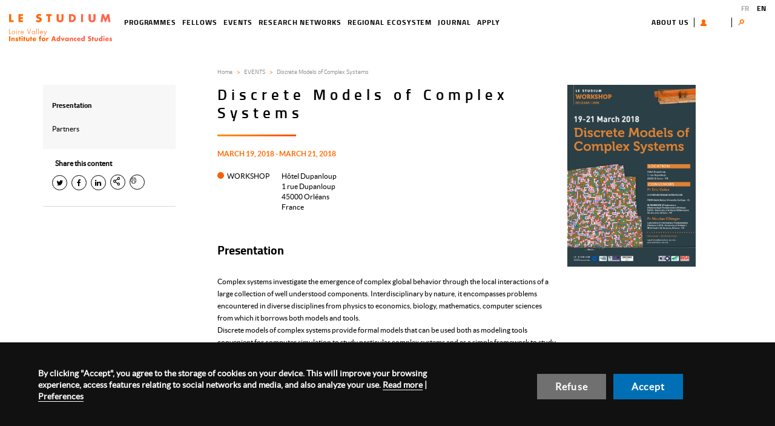

--- FILE ---
content_type: text/html; charset=UTF-8
request_url: https://www.lestudium-ias.com/events/discrete-models-complex-systems
body_size: 9230
content:
<!DOCTYPE html>
<html  lang="en" dir="ltr" prefix="og: https://ogp.me/ns#">
  <head>
    <meta charset="utf-8" />
<link rel="canonical" href="https://www.lestudium-ias.com/events/discrete-models-complex-systems" />
<link rel="image_src" href="https://www.lestudium-ias.com/sites/default/files/styles/affiche/public/upload/events/sc69_affichea3_0.png?itok=thSptR0o" />
<meta name="description" content="Pr Eric Goles &amp; Pr Nicolas Ollinger" />
<meta property="og:title" content="Discrete Models of Complex Systems | LE STUDIUM" />
<meta property="og:image" content="https://www.lestudium-ias.com/sites/default/files/styles/affiche/public/upload/events/sc69_affichea3_0.png?itok=thSptR0o" />
<meta name="twitter:card" content="summary_large_image" />
<meta name="twitter:image" content="https://www.lestudium-ias.com/sites/default/files/styles/affiche/public/upload/events/sc69_affichea3_0.png?itok=thSptR0o" />
<meta name="Generator" content="Drupal 9 (https://www.drupal.org)" />
<meta name="MobileOptimized" content="width" />
<meta name="HandheldFriendly" content="true" />
<meta name="viewport" content="width=device-width, initial-scale=1.0" />
<script>var dataLayer=[{"gtm.allowlist":["e","evl","cl","fsl","lcl","v","d","vis","j","u","html"]}]</script>
<link rel="icon" href="/themes/custom/front_adscom/favicon.ico" type="image/vnd.microsoft.icon" />
<link rel="alternate" hreflang="en" href="https://www.lestudium-ias.com/events/discrete-models-complex-systems" />

    <title>Discrete Models of Complex Systems | LE STUDIUM</title>
    <link rel="stylesheet" media="all" href="/sites/default/files/css/css_UEgN8O6kN36yoS9PAJPi2uFeZupoNZHBnStcmRMMt7A.css" />
<link rel="stylesheet" media="all" href="/sites/default/files/css/css_MfdWnAKCeOjJYpbU_MAwDy7JbOx228bUAPreqCTXBH8.css" />

    
  </head>
  <body class="path-node page-node-type-ads-event">
    <a href="#main-content" class="visually-hidden focusable skip-link">
      Skip to main content
    </a>
    
      <div class="dialog-off-canvas-main-canvas" data-off-canvas-main-canvas>
              <header class="navbar navbar-default" id="navbar" role="banner">
      <div class="container">
        <div class="row">
          
        </div>
      </div>
      <div class="navbar-header">
          <div class="region region-navigation">
                <a class="logo navbar-btn pull-left" href="/" title=" - Home" rel="home">
        <img src="/themes/custom/front_adscom/logo.png" alt=" - Home" />
      </a>
          <nav role="navigation" aria-labelledby="block-toolsmenu-menu" id="block-toolsmenu">
            
  <div class="visually-hidden" id="block-toolsmenu-menu" aria-level="2" role="heading">Tools menu</div>
  

        
      <ul class="menu menu--tools-menu nav">
                      <li class="first">
                                        <a href="/about-us" data-drupal-link-system-path="node/836">About us</a>
              </li>
                      <li>
                                        <a href="/user/login" class="user-menu-btn" data-drupal-link-system-path="user/login">User</a>
              </li>
                      <li>
                                        <a href="" class="user-menu-log">User menu</a>
              </li>
                      <li class="last">
                                        <span class="search-btn navbar-text">Search</span>
              </li>
        </ul>
  

  </nav>
<section class="views-exposed-form block block-views block-views-exposed-filter-blocksearch-page-1 clearfix" data-drupal-selector="views-exposed-form-search-page-1" id="block-exposedformsearchpage-1-2">
  
    

      <form action="/search" method="get" id="views-exposed-form-search-page-1" accept-charset="UTF-8">
  <div class="form--inline form-inline clearfix">
  <div class="form-item js-form-item form-type-textfield js-form-type-textfield form-item-search-api-fulltext js-form-item-search-api-fulltext form-group">
      <label for="edit-search-api-fulltext" class="control-label">Enter terms</label>
  
  
  <input data-drupal-selector="edit-search-api-fulltext" class="form-text form-control" type="text" id="edit-search-api-fulltext" name="search_api_fulltext" value="" size="30" maxlength="128" />

  
  
  </div>
<div data-drupal-selector="edit-actions" class="form-actions form-group js-form-wrapper form-wrapper" id="edit-actions"><button data-drupal-selector="edit-submit-search" class="button js-form-submit form-submit btn-default btn" type="submit" id="edit-submit-search" value="Search" name="">Search</button></div>

</div>

</form>

  </section>


  </div>

                          <button type="button" class="navbar-toggle" data-toggle="collapse" data-target=".navbar-collapse">
            <span class="sr-only">Toggle navigation</span>
            <span class="icon-bar"></span>
            <span class="icon-bar"></span>
            <span class="icon-bar"></span>
          </button>
              </div>

                    <div class="navbar-collapse collapse">
            <div class="region region-navigation-collapsible">
    <section id="block-adscom-main-menu" class="block block-system block-system-menu-blockmain clearfix">

  
    

  <nav role="navigation" aria-labelledby="block-adscom-main-menu-menu" id="block-adscom-main-menu" class="block block-system block-system-menu-blockmain">
                  <div class="visually-hidden" id="block-adscom-main-menu-menu" aria-level="2" role="heading">Navigation principale</div>

          
      <ul class="menu menu--main nav navbar-nav">
                      <li class="first">
                                        <a href="/programmes" data-drupal-link-system-path="node/5926">Programmes</a>
              </li>
                      <li>
                                        <a href="/fellows" data-drupal-link-system-path="node/5911">Fellows</a>
              </li>
                      <li>
                                        <a href="/events" data-drupal-link-system-path="node/5910">Events</a>
              </li>
                      <li>
                                        <a href="/research-networks" data-drupal-link-system-path="node/5922">Research networks</a>
              </li>
                      <li>
                                        <a href="/regional-ecosystem" data-drupal-link-system-path="node/5947">Regional ecosystem</a>
              </li>
                      <li>
                                        <a href="/journal" data-drupal-link-system-path="node/5254">Journal</a>
              </li>
                      <li class="last">
                                        <a href="/apply" data-drupal-link-system-path="node/899">Apply</a>
              </li>
        </ul>
  

      </nav>
</section>
<section class="language-switcher-language-url block block-language block-language-blocklanguage-interface clearfix" id="block-languageswitcher" role="navigation">
  
    

      <ul class="links"><li hreflang="fr" data-drupal-link-system-path="node/3599" class="fr">            <a href="/fr/node/3599" hreflang="fr" data-drupal-link-system-path="node/3599" class="fr">FR</a>
          </li><li hreflang="en" data-drupal-link-system-path="node/3599" class="en is-active">            <a href="/events/discrete-models-complex-systems" hreflang="en" data-drupal-link-system-path="node/3599" class="en is-active">EN</a>
          </li></ul>
  </section>


  </div>

        </div>
          </header>
  
  <div role="main" class="main-container js-quickedit-main-content">


                              <div role="heading">
            <div class="container">
              <div class="row">
                <div class="col-md-offset-1 col-md-7">
                    <div class="region region-header">
    <div data-drupal-messages-fallback class="hidden"></div>

  </div>

                </div>
              </div>
            </div>
          </div>
              
            <section>

                
                
                
                            <a id="main-content"></a>
              <div class="region region-content">
    
<div class="container">
  <div role="article" class="ads-event full clearfix">
    <div class="row">
      <div class="col-md-offset-3 col-md-6">
            <ol class="breadcrumb">
          <li >
                  <a href="/">Home</a>
              </li>
          <li >
                  <a href="/events">EVENTS</a>
              </li>
          <li  class="active">
                  Discrete Models of Complex Systems
              </li>
      </ol>


      </div>
    </div>
    <div class="row">
      <div class="col-md-3">
        <div class="col-left">
          <div class="menu-tabs">
            <ul class="nav nav-pills nav-stacked">
                                            <li class="active"><a href="#static-program" aria-controls="static-program" data-toggle="tab" role="tab">Presentation</a></li>
              
                                                          <li><a href="#static-partners" aria-controls="static-partners" data-toggle="tab" role="tab">Partners</a></li>
                          </ul>
          </div>

          <section class="block block-share-link-adscom clearfix">
  
    

      <div id="ads-network-share">
  <b>Share this content</b>
  <ul class="list-inline">
          <li class="twitter"><a href="https://twitter.com/share?url=https://www.lestudium-ias.com/events/discrete-models-complex-systems" title="Share on Twitter"
                             target="_blank"><span class="fa fa-twitter"></span> <span
              class="sr-only">Twitter</span></a></li>
              <li class="facebook"><a href="http://facebook.com/share.php?u=https://www.lestudium-ias.com/events/discrete-models-complex-systems" title="Share on Facebook"
                              target="_blank"><span class="fa fa-facebook"></span> <span
            class="sr-only">Facebook</span></a></li>
              <li class="print"><a href="https://www.linkedin.com/sharing/share-offsite/?url=https://www.lestudium-ias.com/events/discrete-models-complex-systems" title="Share on Linkedin"><span
              class="fa fa-linkedin" target="_blank"></span> <span class="sr-only">Linkedin</span></a>
      </li>
              <li class="mail"><a href="mailto:?body=https://www.lestudium-ias.com/events/discrete-models-complex-systems" title="Send by mail"><span
            class="fa fa-share"></span> <span class="sr-only">Mail</span></a>
      </li>
              <li class="print"><a href="javascript:window.print()" title="Print"><span
              class="fa fa-printer"></span> <span class="sr-only">Print</span></a>
      </li>
      </ul>
</div>

  </section>


        </div>
      </div>

      <div class="col-md-6">
        <div class="block-region-main">
                    <div class="content">

            <div class="fixed-content event-content">
              <h1>Discrete Models of Complex Systems
                                  <span class="subtitle">
                    
                  </span>
                              </h1>
              <div class="date">
                

    

          March 19, 2018 - March 21, 2018
  
              </div>
              <div class="type">
                          <div class="item item-field-event-category category-workshop">Workshop</div>
    
                                  
            <div class="field field-event-location"><p class="address" translate="no"><span class="organization">Hôtel Dupanloup</span><br>
<span class="address-line1">1 rue Dupanloup</span><br>
<span class="postal-code">45000</span> <span class="locality">Orléans</span><br>
<span class="country">France</span></p></div>
      
                              </div>
            </div>

            <div class="tab-content">

                              <div class="tab-pane fade" id="static-program">
                  <h2>Presentation</h2>
                  
            <div class="field field-body rte"><html><body><p>Complex systems investigate the emergence of complex global behavior through the local interactions of a large collection of well understood components. Interdisciplinary by nature, it encompasses problems encountered in diverse disciplines from physics to economics, biology, mathematics, computer sciences from which it borrows both models and tools.<br>Discrete models of complex systems provide formal models that can be used both as modeling tools convenient for computer simulation to study particular complex systems and as a simple framework to study, define and characterize fundamental properties of complex systems.<br>Theoretical Computer Science, through the theory of computation, provide valuable tools to design efficient algorithms or, when not possible, prove unpredictability or characterize the inherent difficulty of predictability in discrete models of complex systems like cellular automata, boolean or regulatory genetic networks, social science models, sand piles and Ising like models.<br>This Workshop aims at gathering researchers from all these horizons, setting off interactions between them. It will also be an occasion to share recent results with the global perspective of discrete complex systems.</p><h2 id="slide">Slideshow</h2><p><a data-flickr-embed="true" data-header="true" href="https://www.flickr.com/photos/136092647@N08/albums/72157693214302961" title="Discrete Models of Complex Systems"><img src="https://farm1.staticflickr.com/806/40364709124_c151e746c9_z.jpg" width="640" height="480" alt="Discrete Models of Complex Systems"></a><script async src="//embedr.flickr.com/assets/client-code.js" charset="utf-8"></script></p><h2>Main Topics</h2><p>Complex Systems, Theoretical Computer Science, Discrete Mathematics, Automata Networks, Cellular Automata, Tilings, Computational Complexity, Computability, Mathematical Modelling</p><h2>Convenors</h2><ul><li><strong><a href="http://www.lestudium-ias.com/fellow/pr-eric-goles">Pr Eric Goles</a>,&nbsp;</strong>LE STUDIUM Research Professor<br>FROM:&nbsp;Adolfo Ib&aacute;&ntilde;ez University - CL<br>IN RESIDENCE AT: Laboratoire d&rsquo;Informatique Fondamentale d&rsquo;Orl&eacute;ans (LIFO), Universit&eacute; d&rsquo;Orl&eacute;ans - FR</li><li><strong>Pr Nicolas Ollinger</strong>,<br>Laboratoire d&rsquo;Informatique&nbsp;Fondamentale d&rsquo;Orl&eacute;ans (LIFO), Universit&eacute;&nbsp;d&rsquo;Orl&eacute;ans - FR</li></ul><h2>Confirmed Speakers</h2><ul><li><a href="http://www.lirmm.fr/~bdurand/"><strong>Pr Bruno Durand</strong></a>, LIRMM Montpellier - FR</li><li><a href="https://flache.gmw.rug.nl/"><strong>Pr Andreas Flache</strong></a>, University of Groningen - NL</li><li><a href="http://mc3.i3s.unice.fr/~formenti/cv/"><strong>Pr Enrico Formenti</strong></a>, I3S Nice - FR</li><li><a href="http://www.ifb.ethz.ch/comphys/people/hans-herrmann.html"><strong>Pr Hans Herrmann</strong></a>, ETH Z&uuml;rich - CH</li><li><a href="https://members.loria.fr/EJeandel/"><strong>Pr Emmanuel Jeandel</strong></a>, LORIA Nancy - FR</li><li><a href="http://users.utu.fi/jkari/"><strong>Pr Jarkko Kari</strong></a>, University of Turku - FI</li><li><a href="http://deptinfo.unice.fr/~bmartin/enseignement.html"><strong>Pr Bruno Martin</strong></a>, I3S Nice - FR</li><li><a href="http://www.lps.ens.fr/~nadal/documents/cvjpn.html"><strong>Dr Jean-Pierre Nadal</strong></a>, LPS, ENS - FR</li><li><a href="http://pageperso.lif.univ-mrs.fr/~kevin.perrot/"><strong>Dr Kevin Perrot</strong></a>, LIS Marseille - FR</li><li><a href="https://www.ibisc.univ-evry.fr/start"><strong>Dr Damien Regnault</strong></a>, IBISC Evry - FR&nbsp;</li><li><a href="http://pageperso.lif.univ-mrs.fr/~sylvain.sene/"><strong>Pr Sylvain Sen&eacute;</strong></a>, LIS Marseille - FR</li><li><a href="https://web-ast.dsi.cnrs.fr/l3c/owa/personnel.frame_infos?p_etat=pe&amp;p_numero_sel=528203&amp;p_i=0&amp;p_nb_res=0&amp;p_numero=0"><strong>Dr V&eacute;ronique Terrier</strong></a>, GREYC Caen - FR</li><li><a href="http://theyssier.perso.math.cnrs.fr/home_en.html"><strong>Dr Guillaume Theyssier</strong></a>, IMM Marseille - FR</li><li><a href="https://www.lacl.fr/~pvanier/"><strong>Dr Pascal Vanier</strong></a>, LACL Cr&eacute;teil - FR</li><li><a href="https://tapdance.inria.fr/woods/"><strong>Dr Damien Woods</strong></a>, INRIA Paris - FR</li></ul><h2>Location</h2><p><a href="/sites/default/files/public/small_001.jpg"><img alt="" src="/sites/default/files/public/medium_ob_4c0248_jardin-eveche-orleans-dsc08120.jpg" style="float:left; height:120px; margin:10px; width:120px"></a></p><p><a href="https://goo.gl/maps/zQjJLNka4wE2"><strong>H&ocirc;tel Dupanloup</strong>&nbsp;: 1, rue Dupanloup - 45000 ORLEANS - FR</a></p><p>The conference venue is unique. Located right next to the Orl&eacute;ans&rsquo; cathedral, the episcopal palace of Orl&eacute;ans, built between 1635 and 1641, locally known as the H&ocirc;tel Dupanloup, is a classical French building which served until 1905 of residence to the bishops of Orl&eacute;ans.&nbsp; Since 2014, the renewed palace hosts the International University Center for Research and Le Studium Loire Valley Institute for Advanced Studies.</p><p>Participants will be welcomed in this exceptional surrounding, blending Middle Age and Renaissance cultures with modern design and will have the opportunity to discover French cuisine and wines.</p><h2>PRACTICAL INFORMATIONS</h2><ul style="margin-left:15px"><li><a href="/node/3498"><strong>List of recommended Hotels in&nbsp;Orl&eacute;ans</strong></a></li><li><strong><a href="/node/3598">List of recommended Restaurants in Orl&eacute;ans</a></strong></li></ul><h2>Conference PROGRAM</h2><h3>Monday March 19<sup>th&nbsp;</sup>2018</h3><ul><li>12:30&nbsp;&nbsp;&nbsp; Welcome lunch &amp; registration</li><li>14:00&nbsp;&nbsp;&nbsp; Official Opening, <strong>Pr&nbsp;Eric Goles</strong>, Sophie Gabillet (Le Studium), Ioan Todinca (VP Research University of Orl&eacute;ans)</li><li>14:15&nbsp;&nbsp;&nbsp;<strong> Pr Hans Herrmann</strong> - Abrupt epidemic spreading</li><li>15:25&nbsp;&nbsp;&nbsp; <strong>Pr Sylvain Sen&eacute;</strong> - Synchronism vs asynchronism in Boolean networks</li><li>16:05&nbsp;&nbsp;&nbsp; Coffee break</li><li>16:35&nbsp;&nbsp;&nbsp; <strong>Dr Kevin Perrot</strong> -&nbsp;Crossing information on abelian sandpile models</li><li>17:15&nbsp;&nbsp;&nbsp; <strong>Pr Bruno Martin</strong> -&nbsp;Randomness with cellular automata</li><li>18:30&nbsp;&nbsp;&nbsp; Public Lecture in French - <strong>Dr Jean-Pierre Nadal</strong> - <a href="/node/4406">La mod&eacute;lisation math&eacute;matique appliqu&eacute;e aux &eacute;meutes de 2015 en France</a></li><li>20:00&nbsp;&nbsp;&nbsp; <em>Wine &amp; Cheese Cocktail</em></li></ul><h3>Tuesday March 20<sup>th&nbsp;</sup>2018</h3><ul><li>08:30&nbsp;&nbsp;&nbsp; <em>Welcome coffee</em></li><li>09:00&nbsp;&nbsp;&nbsp; <strong>Dr Damien Woods</strong> -&nbsp;Theory and practice of algorithmic self-assembly</li><li>10:10&nbsp;&nbsp;&nbsp; <em>Coffee break</em></li><li>10:40&nbsp;&nbsp;&nbsp; <strong>Dr Pascal Vanier </strong>- Higman type theorems for subshifts</li><li>11:20&nbsp; &nbsp; <strong>Pr Emmanuel Jeandel </strong>-&nbsp;An aperiodic tiling using only 11 different Wang tiles</li><li>12:00&nbsp;&nbsp;&nbsp; <em>Lunch</em></li><li>14:00&nbsp;&nbsp;&nbsp; <strong>Pr Andreas Flache</strong> - Modelling opinion dynamics in a diverse society: navigating between polarization and consensus.</li><li>15:10&nbsp;&nbsp;&nbsp; <strong>Dr Guillaume Theyssier</strong> - Freezing Cellular Automata</li><li>15:50&nbsp;&nbsp;&nbsp; <em>Coffee break</em></li><li>16:20&nbsp;&nbsp;&nbsp; <strong>Pr Enrico Formenti </strong>-&nbsp;(2-)Polyominoes, skeletons and exhaustive generation</li><li>17:00&nbsp;&nbsp;&nbsp; <strong>Pr Bruno Durand</strong> -</li><li>17:40&nbsp;&nbsp;&nbsp; <strong>Dr V&eacute;ronique Terrier</strong> -&nbsp;A common denominator of cellular automata and context free grammars&nbsp;</li><li>19:30&nbsp; &nbsp;<em> Social Dinner - Le Tonnelier</em></li></ul><h3>Wednesday March 21<sup>st&nbsp;</sup>2018</h3><ul><li>08:30&nbsp;&nbsp;&nbsp; <em>Welcome coffee</em></li><li>09:00&nbsp;&nbsp;&nbsp; <strong>Pr Jarkko Kari</strong> - From local interactions to global structures: an algebraic geometric approach</li><li>10:10&nbsp;&nbsp;&nbsp; <em>Coffee break</em></li><li>10:40&nbsp;&nbsp;&nbsp; <strong>Dr Damien Regnault</strong> -&nbsp;Lost in Self-Stabilization</li><li>11:20&nbsp;&nbsp;&nbsp; <strong>Dr Jean-Pierre Nadal </strong>-&nbsp;Dynamics of the 2005 French riots: a data-driven epidemiological modeling</li></ul><div><h2>PRICING</h2><p><strong>including 2 lunches, a Wine &amp; cheese cocktail, the social dinner and the coffee breaks</strong></p><div><table border="1" cellpadding="1" cellspacing="1" style="background-color:transparent; border-color:rgb(204, 204, 204); border-width:initial; box-sizing:border-box; max-width:100%; width:720px"><tbody><tr><td>Public institutions</td><td style="text-align:right">120 EUR</td></tr><tr><td>Students &amp; PhD Scholars</td><td style="text-align:right">60 EUR</td></tr></tbody></table></div></div></body></html>
</div>
      
                  
                </div>
              
                            
                              <div class="tab-pane fade" id="static-partners">
                  <h2>Partners of the event</h2>
                  
      <div class="group-field-event-partners">
              <div class="item-field-event-partners"> 
<div>
   
            <div class="field field-partners-logo">  <img loading="lazy" src="[data-uri]" width="77" height="50" alt="" data-src="/sites/default/files/styles/partners/public/europe_hd.jpg?itok=--D6MGd9" class="img-responsive img" />


</div>
      
 </div>
</div>
              <div class="item-field-event-partners"> 
<div>
   
            <div class="field field-partners-logo">  <img loading="lazy" src="[data-uri]" width="182" height="50" alt="" data-src="/sites/default/files/styles/partners/public/FEDER.jpg?itok=7QvRljB6" class="img-responsive img" />


</div>
      
 </div>
</div>
              <div class="item-field-event-partners"> 
<div>
   
            <div class="field field-partners-logo">  <img loading="lazy" src="[data-uri]" width="96" height="50" alt="" data-src="/sites/default/files/styles/partners/public/avec%20le%20soutien%20de%20quadri_janv23.png?itok=-Q156PSl" class="img-responsive img" />


</div>
      
 </div>
</div>
              <div class="item-field-event-partners"> 
<div>
   <a href="http://www.orleans-metropole.fr/" alt="
              Orléans Métropole
      " target="_blank">
            <div class="field field-partners-logo">  <img loading="lazy" src="[data-uri]" width="125" height="50" alt="" data-src="/sites/default/files/styles/partners/public/orleans-metropole.jpg?itok=wb0_b00Z" class="img-responsive img" />


</div>
      </a>
 </div>
</div>
              <div class="item-field-event-partners"> 
<div>
   <a href="http://www.univ-orleans.fr/lifo/" alt="Laboratoire d&amp;#039;Informatique Fondamentale d&amp;#039;Orléans" target="_blank">
            <div class="field field-partners-logo">  <img loading="lazy" src="[data-uri]" width="116" height="50" alt="" data-src="/sites/default/files/styles/partners/public/logo-lifo.png?itok=ML-vbuW7" class="img-responsive img" />


</div>
      </a>
 </div>
</div>
              <div class="item-field-event-partners"> 
<div>
   
            <div class="field field-partners-logo">  <img loading="lazy" src="[data-uri]" width="70" height="50" alt="" data-src="/sites/default/files/styles/partners/public/logo_uo_sept2021_bleu_gris_recadre-site.png?itok=5CXbfMzP" class="img-responsive img" />


</div>
      
 </div>
</div>
              <div class="item-field-event-partners"> 
<div>
   
            <div class="field field-partners-logo">  <img loading="lazy" src="[data-uri]" width="203" height="50" alt="" data-src="/sites/default/files/styles/partners/public/396_2.jpg?itok=KTbxYyKt" class="img-responsive img" />


</div>
      
 </div>
</div>
          </div>
  
                </div>
                          </div>
          </div>
        </div>
      </div>

      <div class="col-md-3">
        <div class="event-image">
          
            <div class="field field-event-image">  <a href="/sites/default/files/upload/events/sc69_affichea3_0.png" target="_blank"><img loading="lazy" src="[data-uri]" width="317" height="449" alt="Discrete Models of Complex Systems" title="Discrete Models of Complex Systems" data-src="/sites/default/files/styles/affiche/public/upload/events/sc69_affichea3_0.png?itok=thSptR0o" class="img-responsive img" />

</a>
</div>
      
        </div>
                                </div>
    </div>
  </div>
</div>

  </div>


              </section>

            
  </div>

      <footer class="footer" role="contentinfo">
      <div class="container">
    	<div class="row">
    		<div class="col-md-5">  <div class="region region-pre-footer-left">
    <section id="block-footerbloccoordonnees" class="block block-block-content block-block-content3f38f494-3b77-452b-8a99-f62a49b3af5f clearfix">
  
    

      
            <div class="field field-body rte"><p><strong>Le Studium Loire Valley Institute for Advanced Studies </strong><br />
1 rue Dupanloup 45000 Orléans - FRANCE<br />
Tel : +33 2 38 21 14 82<br />
<a href="mailto:contact@lestudium-ias.fr">contact@lestudium-ias.fr</a></p>
</div>
      
  </section>


  </div>
</div>
    		<div class="col-md-7">  <div class="region region-pre-footer-right">
    <nav role="navigation" aria-labelledby="block-menufooter-menu" id="block-menufooter">
            
  <div class="visually-hidden" id="block-menufooter-menu" aria-level="2" role="heading">Menu footer</div>
  

        
      <ul class="menu menu--menu-menu-footer nav">
                      <li class="first">
                                        <a href="/about-us" data-drupal-link-system-path="node/836">About us</a>
              </li>
                      <li>
                                        <a href="/legal-notice" data-drupal-link-system-path="node/5660">Legal notice</a>
              </li>
                      <li>
                                        <a href="/contact-us" data-drupal-link-system-path="node/5945">Contact us</a>
              </li>
                      <li class="last">
                                        <a href="/" onclick="Drupal.cookie_modal.showModal(); event.preventDefault(); return false;" data-drupal-link-system-path="&lt;front&gt;">Managing cookies</a>
              </li>
        </ul>
  

  </nav>
<section id="block-footerreseauxsociaux" class="block block-block-content block-block-content22a54fca-5ce4-469f-9d1d-f84e7f89639d clearfix">
  
    

      
            <div class="field field-body rte"><ul class="list-inline">
<li><a href="https://www.facebook.com/LESTUDIUM/" target="_blank"><img alt="Facebook" data-entity-type="file" data-entity-uuid="c507ca48-86ce-4304-9b5f-534f891a9e74" src="/sites/default/files/public/upload/social/Icon%20awesome-facebook-square.png" /></a></li>
<li><a href="https://twitter.com/lestudium" target="_blank"><img alt="Twitter" data-entity-type="file" data-entity-uuid="00910c3c-0f00-4ca3-a2a7-f37c70954045" src="/sites/default/files/public/upload/social/Icon%20awesome-twitter-square.png" /></a></li>
<li><a href="https://fr.linkedin.com/company/le-studium-loire-valley" target="_blank"><img alt="linkedIn" data-entity-type="file" data-entity-uuid="be9cb6ee-5af9-406d-9d7b-c13c19a78e24" src="/sites/default/files/public/upload/social/Icon%20awesome-linkedin.png" /></a></li>
</ul>
</div>
      
  </section>


  </div>
</div>
    	</div>
      </div>
    </footer>
  
  </div>

    
    <script type="application/json" data-drupal-selector="drupal-settings-json">{"path":{"baseUrl":"\/","scriptPath":null,"pathPrefix":"","currentPath":"node\/3599","currentPathIsAdmin":false,"isFront":false,"currentLanguage":"en"},"pluralDelimiter":"\u0003","suppressDeprecationErrors":true,"cookie_banner":{"banner_info":"\u003Cdiv id=\u0022sliding-popup\u0022\u003E\n    \u003Cdiv class=\u0022popup-content agreed container\u0022\u003E\n        \u003Cdiv id=\u0022popup-text\u0022\u003E\n            \u003Cdiv\u003E\r\n\u003Cp\u003EBy clicking \u0022Accept\u0022, you agree to the storage of cookies on your device. This will improve your browsing experience, access features relating to social networks and media, and also analyze your use. \u003Ca data-entity-substitution=\u0022canonical\u0022 data-entity-type=\u0022node\u0022 data-entity-uuid=\u00224d3dc363-2f0d-4123-80a1-2fc66923833e\u0022 href=\u0022\/legal-notice\u0022\u003ERead more\u003C\/a\u003E | \u003Ca class=\u0022edit-popup-button\u0022 href=\u0022#\u0022\u003EPreferences\u003C\/a\u003E\u003C\/p\u003E\r\n\u003C\/div\u003E\r\n\n        \u003C\/div\u003E\n        \u003Cdiv id=\u0022popup-buttons\u0022\u003E\n            \u003Cbutton type=\u0022button\u0022 class=\u0022refuse-popup-button\u0022 \u003ERefuse\u003C\/button\u003E\n            \u003Cbutton type=\u0022button\u0022 class=\u0022accept-popup-button\u0022\u003EAccept\u003C\/button\u003E\n                                \u003C\/div\u003E\n    \u003C\/div\u003E\n\u003C\/div\u003E\n","reload_page":true},"cookie_modal":{"modal_info":"\u003Cdiv id=\u0022cookie-choices-modal\u0022\u003E\n  \u003Cdiv class=\u0022cookie-information\u0022\u003E\n    \u003Cp\u003ECookies allow us to personalize the content and ads on our site, to provide social networking and media features, and to analyze our traffic. We also share information about the use of our site with our social media, advertising and analytics partners. Via these cookies, these partners will collect and use your browsing data for their own purposes, in accordance with their privacy policy. This space allows you to accept or not the cookies of these partners, globally or by purpose.\u003C\/p\u003E\r\n\n  \u003C\/div\u003E\n  \u003Cdiv class=\u0022cookie-choice-all\u0022\u003E\n    \u003Cdiv class=\u0022cookie-choice-left\u0022\u003E\n      Preferences for all services\n    \u003C\/div\u003E\n    \u003Cdiv class=\u0022cookie-choice-right switch\u0022\u003E\n      \u003Cinput class=\u0022input-choice-all\u0022 type=\u0022radio\u0022 id=\u0022all-refuse\u0022 name=\u0022all\u0022 value=\u00220\u0022\u003E\n      \u003Clabel for=\u0022all-refuse\u0022\u003ERefuse\u003C\/label\u003E\n      \u003Cinput class=\u0022input-choice-all\u0022 type=\u0022radio\u0022 id=\u0022all-accept\u0022 name=\u0022all\u0022 value=\u00221\u0022\u003E\n      \u003Clabel for=\u0022all-accept\u0022\u003EAccept\u003C\/label\u003E\n      \u003Cspan class=\u0022toggle-outside\u0022\u003E\u003Cspan class=\u0022toggle-inside\u0022\u003E\u003C\/span\u003E\u003C\/span\u003E\n    \u003C\/div\u003E\n  \u003C\/div\u003E\n  \u003Cdiv class=\u0022cookie-choices\u0022\u003E\n          \u003Cdiv class=\u0022cookie-choice\u0022\u003E\n        \u003Cdiv class=\u0022cookie-choice-left\u0022\u003E\n          \u003Cspan class=\u0022choice-name\u0022\u003EIframe\u003C\/span\u003E\n          \u003Cspan class=\u0022choice-description\u0022\u003E\u003Cp\u003EPermet d\u0027afficher les iframes de contenus externes\u003C\/p\u003E\n\u003C\/span\u003E\n        \u003C\/div\u003E\n        \u003Cdiv class=\u0022cookie-choice-right switch\u0022\u003E\n          \u003Cinput class=\u0022input-choice refuse\u0022 type=\u0022radio\u0022 id=\u0022iframe-refuse\u0022 name=\u0022iframe\u0022 value=\u00220\u0022\u003E\n          \u003Clabel for=\u0022iframe-refuse\u0022\u003ERefuse\u003C\/label\u003E\n          \u003Cinput class=\u0022input-choice accept\u0022 type=\u0022radio\u0022 id=\u0022iframe-accept\u0022 name=\u0022iframe\u0022 value=\u00221\u0022\u003E\n          \u003Clabel for=\u0022iframe-accept\u0022\u003EAccept\u003C\/label\u003E\n          \u003Cspan class=\u0022toggle-outside\u0022\u003E\u003Cspan class=\u0022toggle-inside\u0022\u003E\u003C\/span\u003E\u003C\/span\u003E\n        \u003C\/div\u003E\n      \u003C\/div\u003E\n          \u003Cdiv class=\u0022cookie-choice\u0022\u003E\n        \u003Cdiv class=\u0022cookie-choice-left\u0022\u003E\n          \u003Cspan class=\u0022choice-name\u0022\u003EGoogle Analytics\u003C\/span\u003E\n          \u003Cspan class=\u0022choice-description\u0022\u003E\u003Cp\u003EAudience analysis service for a website or applications.\u003C\/p\u003E\n\u003C\/span\u003E\n        \u003C\/div\u003E\n        \u003Cdiv class=\u0022cookie-choice-right switch\u0022\u003E\n          \u003Cinput class=\u0022input-choice refuse\u0022 type=\u0022radio\u0022 id=\u0022google_analytics-refuse\u0022 name=\u0022google_analytics\u0022 value=\u00220\u0022\u003E\n          \u003Clabel for=\u0022google_analytics-refuse\u0022\u003ERefuse\u003C\/label\u003E\n          \u003Cinput class=\u0022input-choice accept\u0022 type=\u0022radio\u0022 id=\u0022google_analytics-accept\u0022 name=\u0022google_analytics\u0022 value=\u00221\u0022\u003E\n          \u003Clabel for=\u0022google_analytics-accept\u0022\u003EAccept\u003C\/label\u003E\n          \u003Cspan class=\u0022toggle-outside\u0022\u003E\u003Cspan class=\u0022toggle-inside\u0022\u003E\u003C\/span\u003E\u003C\/span\u003E\n        \u003C\/div\u003E\n      \u003C\/div\u003E\n          \u003Cdiv class=\u0022cookie-choice\u0022\u003E\n        \u003Cdiv class=\u0022cookie-choice-left\u0022\u003E\n          \u003Cspan class=\u0022choice-name\u0022\u003EVim\u00e9o\u003C\/span\u003E\n          \u003Cspan class=\u0022choice-description\u0022\u003E\u003Cp\u003ECommunity website for sharing and viewing videos made by users.\u003C\/p\u003E\n\u003C\/span\u003E\n        \u003C\/div\u003E\n        \u003Cdiv class=\u0022cookie-choice-right switch\u0022\u003E\n          \u003Cinput class=\u0022input-choice refuse\u0022 type=\u0022radio\u0022 id=\u0022vimeo-refuse\u0022 name=\u0022vimeo\u0022 value=\u00220\u0022\u003E\n          \u003Clabel for=\u0022vimeo-refuse\u0022\u003ERefuse\u003C\/label\u003E\n          \u003Cinput class=\u0022input-choice accept\u0022 type=\u0022radio\u0022 id=\u0022vimeo-accept\u0022 name=\u0022vimeo\u0022 value=\u00221\u0022\u003E\n          \u003Clabel for=\u0022vimeo-accept\u0022\u003EAccept\u003C\/label\u003E\n          \u003Cspan class=\u0022toggle-outside\u0022\u003E\u003Cspan class=\u0022toggle-inside\u0022\u003E\u003C\/span\u003E\u003C\/span\u003E\n        \u003C\/div\u003E\n      \u003C\/div\u003E\n          \u003Cdiv class=\u0022cookie-choice\u0022\u003E\n        \u003Cdiv class=\u0022cookie-choice-left\u0022\u003E\n          \u003Cspan class=\u0022choice-name\u0022\u003EYoutube\u003C\/span\u003E\n          \u003Cspan class=\u0022choice-description\u0022\u003E\u003Cp\u003EVideo hosting website and social media.\u003C\/p\u003E\n\u003C\/span\u003E\n        \u003C\/div\u003E\n        \u003Cdiv class=\u0022cookie-choice-right switch\u0022\u003E\n          \u003Cinput class=\u0022input-choice refuse\u0022 type=\u0022radio\u0022 id=\u0022youtube-refuse\u0022 name=\u0022youtube\u0022 value=\u00220\u0022\u003E\n          \u003Clabel for=\u0022youtube-refuse\u0022\u003ERefuse\u003C\/label\u003E\n          \u003Cinput class=\u0022input-choice accept\u0022 type=\u0022radio\u0022 id=\u0022youtube-accept\u0022 name=\u0022youtube\u0022 value=\u00221\u0022\u003E\n          \u003Clabel for=\u0022youtube-accept\u0022\u003EAccept\u003C\/label\u003E\n          \u003Cspan class=\u0022toggle-outside\u0022\u003E\u003Cspan class=\u0022toggle-inside\u0022\u003E\u003C\/span\u003E\u003C\/span\u003E\n        \u003C\/div\u003E\n      \u003C\/div\u003E\n      \u003C\/div\u003E\n\u003C\/div\u003E\n","reload_page":true},"cookie_modal_title":"Managing your cookie preferences","bootstrap":{"forms_has_error_value_toggle":1,"modal_animation":1,"modal_backdrop":"true","modal_focus_input":1,"modal_keyboard":1,"modal_select_text":1,"modal_show":1,"modal_size":"","popover_enabled":1,"popover_animation":1,"popover_auto_close":1,"popover_container":"body","popover_content":"","popover_delay":"0","popover_html":0,"popover_placement":"right","popover_selector":"","popover_title":"","popover_trigger":"click","tooltip_enabled":1,"tooltip_animation":1,"tooltip_container":"body","tooltip_delay":"0","tooltip_html":0,"tooltip_placement":"auto left","tooltip_selector":"","tooltip_trigger":"hover"},"statistics":{"data":{"nid":"3599"},"url":"\/core\/modules\/statistics\/statistics.php"},"ajaxTrustedUrl":{"\/search":true},"user":{"uid":0,"permissionsHash":"4a00650458c085dd78363e6aa6f5b307a61fb62685c7ebb5161fec9c3f5a64b8"}}</script>
<script src="/sites/default/files/js/js_fbNTV4lHOo1rENwKdQlnI26iqsC5j22E51KABwN9KSs.js"></script>
<script src="https://use.fontawesome.com/b3076ef99f.js"></script>

  </body>
</html>


--- FILE ---
content_type: text/css
request_url: https://www.lestudium-ias.com/sites/default/files/css/css_MfdWnAKCeOjJYpbU_MAwDy7JbOx228bUAPreqCTXBH8.css
body_size: 46445
content:
@font-face{font-family:'FontAwesome';src:url(/themes/custom/front_adscom/vendor/components/font-awesome/fonts/fontawesome-webfont.eot?v=4.7.0);src:url(/themes/custom/front_adscom/vendor/components/font-awesome/fonts/fontawesome-webfont.eot#iefix&v=4.7.0) format('embedded-opentype'),url(/themes/custom/front_adscom/vendor/components/font-awesome/fonts/fontawesome-webfont.woff2?v=4.7.0) format('woff2'),url(/themes/custom/front_adscom/vendor/components/font-awesome/fonts/fontawesome-webfont.woff?v=4.7.0) format('woff'),url(/themes/custom/front_adscom/vendor/components/font-awesome/fonts/fontawesome-webfont.ttf?v=4.7.0) format('truetype'),url(/themes/custom/front_adscom/vendor/components/font-awesome/fonts/fontawesome-webfont.svg?v=4.7.0#fontawesomeregular) format('svg');font-weight:normal;font-style:normal;}.fa{display:inline-block;font:normal normal normal 14px/1 FontAwesome;font-size:inherit;text-rendering:auto;-webkit-font-smoothing:antialiased;-moz-osx-font-smoothing:grayscale;}.fa-lg{font-size:1.33333333em;line-height:0.75em;vertical-align:-15%;}.fa-2x{font-size:2em;}.fa-3x{font-size:3em;}.fa-4x{font-size:4em;}.fa-5x{font-size:5em;}.fa-fw{width:1.28571429em;text-align:center;}.fa-ul{padding-left:0;margin-left:2.14285714em;list-style-type:none;}.fa-ul > li{position:relative;}.fa-li{position:absolute;left:-2.14285714em;width:2.14285714em;top:0.14285714em;text-align:center;}.fa-li.fa-lg{left:-1.85714286em;}.fa-border{padding:0.2em 0.25em 0.15em;border:solid 0.08em #eee;border-radius:0.1em;}.fa-pull-left{float:left;}.fa-pull-right{float:right;}.fa.fa-pull-left{margin-right:0.3em;}.fa.fa-pull-right{margin-left:0.3em;}.pull-right{float:right;}.pull-left{float:left;}.fa.pull-left{margin-right:0.3em;}.fa.pull-right{margin-left:0.3em;}.fa-spin{-webkit-animation:fa-spin 2s infinite linear;animation:fa-spin 2s infinite linear;}.fa-pulse{-webkit-animation:fa-spin 1s infinite steps(8);animation:fa-spin 1s infinite steps(8);}@-webkit-keyframes fa-spin{0%{-webkit-transform:rotate(0deg);transform:rotate(0deg);}100%{-webkit-transform:rotate(359deg);transform:rotate(359deg);}}@keyframes fa-spin{0%{-webkit-transform:rotate(0deg);transform:rotate(0deg);}100%{-webkit-transform:rotate(359deg);transform:rotate(359deg);}}.fa-rotate-90{-ms-filter:"progid:DXImageTransform.Microsoft.BasicImage(rotation=1)";-webkit-transform:rotate(90deg);-ms-transform:rotate(90deg);transform:rotate(90deg);}.fa-rotate-180{-ms-filter:"progid:DXImageTransform.Microsoft.BasicImage(rotation=2)";-webkit-transform:rotate(180deg);-ms-transform:rotate(180deg);transform:rotate(180deg);}.fa-rotate-270{-ms-filter:"progid:DXImageTransform.Microsoft.BasicImage(rotation=3)";-webkit-transform:rotate(270deg);-ms-transform:rotate(270deg);transform:rotate(270deg);}.fa-flip-horizontal{-ms-filter:"progid:DXImageTransform.Microsoft.BasicImage(rotation=0, mirror=1)";-webkit-transform:scale(-1,1);-ms-transform:scale(-1,1);transform:scale(-1,1);}.fa-flip-vertical{-ms-filter:"progid:DXImageTransform.Microsoft.BasicImage(rotation=2, mirror=1)";-webkit-transform:scale(1,-1);-ms-transform:scale(1,-1);transform:scale(1,-1);}:root .fa-rotate-90,:root .fa-rotate-180,:root .fa-rotate-270,:root .fa-flip-horizontal,:root .fa-flip-vertical{filter:none;}.fa-stack{position:relative;display:inline-block;width:2em;height:2em;line-height:2em;vertical-align:middle;}.fa-stack-1x,.fa-stack-2x{position:absolute;left:0;width:100%;text-align:center;}.fa-stack-1x{line-height:inherit;}.fa-stack-2x{font-size:2em;}.fa-inverse{color:#fff;}.fa-glass:before{content:"\f000";}.fa-music:before{content:"\f001";}.fa-search:before{content:"\f002";}.fa-envelope-o:before{content:"\f003";}.fa-heart:before{content:"\f004";}.fa-star:before{content:"\f005";}.fa-star-o:before{content:"\f006";}.fa-user:before{content:"\f007";}.fa-film:before{content:"\f008";}.fa-th-large:before{content:"\f009";}.fa-th:before{content:"\f00a";}.fa-th-list:before{content:"\f00b";}.fa-check:before{content:"\f00c";}.fa-remove:before,.fa-close:before,.fa-times:before{content:"\f00d";}.fa-search-plus:before{content:"\f00e";}.fa-search-minus:before{content:"\f010";}.fa-power-off:before{content:"\f011";}.fa-signal:before{content:"\f012";}.fa-gear:before,.fa-cog:before{content:"\f013";}.fa-trash-o:before{content:"\f014";}.fa-home:before{content:"\f015";}.fa-file-o:before{content:"\f016";}.fa-clock-o:before{content:"\f017";}.fa-road:before{content:"\f018";}.fa-download:before{content:"\f019";}.fa-arrow-circle-o-down:before{content:"\f01a";}.fa-arrow-circle-o-up:before{content:"\f01b";}.fa-inbox:before{content:"\f01c";}.fa-play-circle-o:before{content:"\f01d";}.fa-rotate-right:before,.fa-repeat:before{content:"\f01e";}.fa-refresh:before{content:"\f021";}.fa-list-alt:before{content:"\f022";}.fa-lock:before{content:"\f023";}.fa-flag:before{content:"\f024";}.fa-headphones:before{content:"\f025";}.fa-volume-off:before{content:"\f026";}.fa-volume-down:before{content:"\f027";}.fa-volume-up:before{content:"\f028";}.fa-qrcode:before{content:"\f029";}.fa-barcode:before{content:"\f02a";}.fa-tag:before{content:"\f02b";}.fa-tags:before{content:"\f02c";}.fa-book:before{content:"\f02d";}.fa-bookmark:before{content:"\f02e";}.fa-print:before{content:"\f02f";}.fa-camera:before{content:"\f030";}.fa-font:before{content:"\f031";}.fa-bold:before{content:"\f032";}.fa-italic:before{content:"\f033";}.fa-text-height:before{content:"\f034";}.fa-text-width:before{content:"\f035";}.fa-align-left:before{content:"\f036";}.fa-align-center:before{content:"\f037";}.fa-align-right:before{content:"\f038";}.fa-align-justify:before{content:"\f039";}.fa-list:before{content:"\f03a";}.fa-dedent:before,.fa-outdent:before{content:"\f03b";}.fa-indent:before{content:"\f03c";}.fa-video-camera:before{content:"\f03d";}.fa-photo:before,.fa-image:before,.fa-picture-o:before{content:"\f03e";}.fa-pencil:before{content:"\f040";}.fa-map-marker:before{content:"\f041";}.fa-adjust:before{content:"\f042";}.fa-tint:before{content:"\f043";}.fa-edit:before,.fa-pencil-square-o:before{content:"\f044";}.fa-share-square-o:before{content:"\f045";}.fa-check-square-o:before{content:"\f046";}.fa-arrows:before{content:"\f047";}.fa-step-backward:before{content:"\f048";}.fa-fast-backward:before{content:"\f049";}.fa-backward:before{content:"\f04a";}.fa-play:before{content:"\f04b";}.fa-pause:before{content:"\f04c";}.fa-stop:before{content:"\f04d";}.fa-forward:before{content:"\f04e";}.fa-fast-forward:before{content:"\f050";}.fa-step-forward:before{content:"\f051";}.fa-eject:before{content:"\f052";}.fa-chevron-left:before{content:"\f053";}.fa-chevron-right:before{content:"\f054";}.fa-plus-circle:before{content:"\f055";}.fa-minus-circle:before{content:"\f056";}.fa-times-circle:before{content:"\f057";}.fa-check-circle:before{content:"\f058";}.fa-question-circle:before{content:"\f059";}.fa-info-circle:before{content:"\f05a";}.fa-crosshairs:before{content:"\f05b";}.fa-times-circle-o:before{content:"\f05c";}.fa-check-circle-o:before{content:"\f05d";}.fa-ban:before{content:"\f05e";}.fa-arrow-left:before{content:"\f060";}.fa-arrow-right:before{content:"\f061";}.fa-arrow-up:before{content:"\f062";}.fa-arrow-down:before{content:"\f063";}.fa-mail-forward:before,.fa-share:before{content:"\f064";}.fa-expand:before{content:"\f065";}.fa-compress:before{content:"\f066";}.fa-plus:before{content:"\f067";}.fa-minus:before{content:"\f068";}.fa-asterisk:before{content:"\f069";}.fa-exclamation-circle:before{content:"\f06a";}.fa-gift:before{content:"\f06b";}.fa-leaf:before{content:"\f06c";}.fa-fire:before{content:"\f06d";}.fa-eye:before{content:"\f06e";}.fa-eye-slash:before{content:"\f070";}.fa-warning:before,.fa-exclamation-triangle:before{content:"\f071";}.fa-plane:before{content:"\f072";}.fa-calendar:before{content:"\f073";}.fa-random:before{content:"\f074";}.fa-comment:before{content:"\f075";}.fa-magnet:before{content:"\f076";}.fa-chevron-up:before{content:"\f077";}.fa-chevron-down:before{content:"\f078";}.fa-retweet:before{content:"\f079";}.fa-shopping-cart:before{content:"\f07a";}.fa-folder:before{content:"\f07b";}.fa-folder-open:before{content:"\f07c";}.fa-arrows-v:before{content:"\f07d";}.fa-arrows-h:before{content:"\f07e";}.fa-bar-chart-o:before,.fa-bar-chart:before{content:"\f080";}.fa-twitter-square:before{content:"\f081";}.fa-facebook-square:before{content:"\f082";}.fa-camera-retro:before{content:"\f083";}.fa-key:before{content:"\f084";}.fa-gears:before,.fa-cogs:before{content:"\f085";}.fa-comments:before{content:"\f086";}.fa-thumbs-o-up:before{content:"\f087";}.fa-thumbs-o-down:before{content:"\f088";}.fa-star-half:before{content:"\f089";}.fa-heart-o:before{content:"\f08a";}.fa-sign-out:before{content:"\f08b";}.fa-linkedin-square:before{content:"\f08c";}.fa-thumb-tack:before{content:"\f08d";}.fa-external-link:before{content:"\f08e";}.fa-sign-in:before{content:"\f090";}.fa-trophy:before{content:"\f091";}.fa-github-square:before{content:"\f092";}.fa-upload:before{content:"\f093";}.fa-lemon-o:before{content:"\f094";}.fa-phone:before{content:"\f095";}.fa-square-o:before{content:"\f096";}.fa-bookmark-o:before{content:"\f097";}.fa-phone-square:before{content:"\f098";}.fa-twitter:before{content:"\f099";}.fa-facebook-f:before,.fa-facebook:before{content:"\f09a";}.fa-github:before{content:"\f09b";}.fa-unlock:before{content:"\f09c";}.fa-credit-card:before{content:"\f09d";}.fa-feed:before,.fa-rss:before{content:"\f09e";}.fa-hdd-o:before{content:"\f0a0";}.fa-bullhorn:before{content:"\f0a1";}.fa-bell:before{content:"\f0f3";}.fa-certificate:before{content:"\f0a3";}.fa-hand-o-right:before{content:"\f0a4";}.fa-hand-o-left:before{content:"\f0a5";}.fa-hand-o-up:before{content:"\f0a6";}.fa-hand-o-down:before{content:"\f0a7";}.fa-arrow-circle-left:before{content:"\f0a8";}.fa-arrow-circle-right:before{content:"\f0a9";}.fa-arrow-circle-up:before{content:"\f0aa";}.fa-arrow-circle-down:before{content:"\f0ab";}.fa-globe:before{content:"\f0ac";}.fa-wrench:before{content:"\f0ad";}.fa-tasks:before{content:"\f0ae";}.fa-filter:before{content:"\f0b0";}.fa-briefcase:before{content:"\f0b1";}.fa-arrows-alt:before{content:"\f0b2";}.fa-group:before,.fa-users:before{content:"\f0c0";}.fa-chain:before,.fa-link:before{content:"\f0c1";}.fa-cloud:before{content:"\f0c2";}.fa-flask:before{content:"\f0c3";}.fa-cut:before,.fa-scissors:before{content:"\f0c4";}.fa-copy:before,.fa-files-o:before{content:"\f0c5";}.fa-paperclip:before{content:"\f0c6";}.fa-save:before,.fa-floppy-o:before{content:"\f0c7";}.fa-square:before{content:"\f0c8";}.fa-navicon:before,.fa-reorder:before,.fa-bars:before{content:"\f0c9";}.fa-list-ul:before{content:"\f0ca";}.fa-list-ol:before{content:"\f0cb";}.fa-strikethrough:before{content:"\f0cc";}.fa-underline:before{content:"\f0cd";}.fa-table:before{content:"\f0ce";}.fa-magic:before{content:"\f0d0";}.fa-truck:before{content:"\f0d1";}.fa-pinterest:before{content:"\f0d2";}.fa-pinterest-square:before{content:"\f0d3";}.fa-google-plus-square:before{content:"\f0d4";}.fa-google-plus:before{content:"\f0d5";}.fa-money:before{content:"\f0d6";}.fa-caret-down:before{content:"\f0d7";}.fa-caret-up:before{content:"\f0d8";}.fa-caret-left:before{content:"\f0d9";}.fa-caret-right:before{content:"\f0da";}.fa-columns:before{content:"\f0db";}.fa-unsorted:before,.fa-sort:before{content:"\f0dc";}.fa-sort-down:before,.fa-sort-desc:before{content:"\f0dd";}.fa-sort-up:before,.fa-sort-asc:before{content:"\f0de";}.fa-envelope:before{content:"\f0e0";}.fa-linkedin:before{content:"\f0e1";}.fa-rotate-left:before,.fa-undo:before{content:"\f0e2";}.fa-legal:before,.fa-gavel:before{content:"\f0e3";}.fa-dashboard:before,.fa-tachometer:before{content:"\f0e4";}.fa-comment-o:before{content:"\f0e5";}.fa-comments-o:before{content:"\f0e6";}.fa-flash:before,.fa-bolt:before{content:"\f0e7";}.fa-sitemap:before{content:"\f0e8";}.fa-umbrella:before{content:"\f0e9";}.fa-paste:before,.fa-clipboard:before{content:"\f0ea";}.fa-lightbulb-o:before{content:"\f0eb";}.fa-exchange:before{content:"\f0ec";}.fa-cloud-download:before{content:"\f0ed";}.fa-cloud-upload:before{content:"\f0ee";}.fa-user-md:before{content:"\f0f0";}.fa-stethoscope:before{content:"\f0f1";}.fa-suitcase:before{content:"\f0f2";}.fa-bell-o:before{content:"\f0a2";}.fa-coffee:before{content:"\f0f4";}.fa-cutlery:before{content:"\f0f5";}.fa-file-text-o:before{content:"\f0f6";}.fa-building-o:before{content:"\f0f7";}.fa-hospital-o:before{content:"\f0f8";}.fa-ambulance:before{content:"\f0f9";}.fa-medkit:before{content:"\f0fa";}.fa-fighter-jet:before{content:"\f0fb";}.fa-beer:before{content:"\f0fc";}.fa-h-square:before{content:"\f0fd";}.fa-plus-square:before{content:"\f0fe";}.fa-angle-double-left:before{content:"\f100";}.fa-angle-double-right:before{content:"\f101";}.fa-angle-double-up:before{content:"\f102";}.fa-angle-double-down:before{content:"\f103";}.fa-angle-left:before{content:"\f104";}.fa-angle-right:before{content:"\f105";}.fa-angle-up:before{content:"\f106";}.fa-angle-down:before{content:"\f107";}.fa-desktop:before{content:"\f108";}.fa-laptop:before{content:"\f109";}.fa-tablet:before{content:"\f10a";}.fa-mobile-phone:before,.fa-mobile:before{content:"\f10b";}.fa-circle-o:before{content:"\f10c";}.fa-quote-left:before{content:"\f10d";}.fa-quote-right:before{content:"\f10e";}.fa-spinner:before{content:"\f110";}.fa-circle:before{content:"\f111";}.fa-mail-reply:before,.fa-reply:before{content:"\f112";}.fa-github-alt:before{content:"\f113";}.fa-folder-o:before{content:"\f114";}.fa-folder-open-o:before{content:"\f115";}.fa-smile-o:before{content:"\f118";}.fa-frown-o:before{content:"\f119";}.fa-meh-o:before{content:"\f11a";}.fa-gamepad:before{content:"\f11b";}.fa-keyboard-o:before{content:"\f11c";}.fa-flag-o:before{content:"\f11d";}.fa-flag-checkered:before{content:"\f11e";}.fa-terminal:before{content:"\f120";}.fa-code:before{content:"\f121";}.fa-mail-reply-all:before,.fa-reply-all:before{content:"\f122";}.fa-star-half-empty:before,.fa-star-half-full:before,.fa-star-half-o:before{content:"\f123";}.fa-location-arrow:before{content:"\f124";}.fa-crop:before{content:"\f125";}.fa-code-fork:before{content:"\f126";}.fa-unlink:before,.fa-chain-broken:before{content:"\f127";}.fa-question:before{content:"\f128";}.fa-info:before{content:"\f129";}.fa-exclamation:before{content:"\f12a";}.fa-superscript:before{content:"\f12b";}.fa-subscript:before{content:"\f12c";}.fa-eraser:before{content:"\f12d";}.fa-puzzle-piece:before{content:"\f12e";}.fa-microphone:before{content:"\f130";}.fa-microphone-slash:before{content:"\f131";}.fa-shield:before{content:"\f132";}.fa-calendar-o:before{content:"\f133";}.fa-fire-extinguisher:before{content:"\f134";}.fa-rocket:before{content:"\f135";}.fa-maxcdn:before{content:"\f136";}.fa-chevron-circle-left:before{content:"\f137";}.fa-chevron-circle-right:before{content:"\f138";}.fa-chevron-circle-up:before{content:"\f139";}.fa-chevron-circle-down:before{content:"\f13a";}.fa-html5:before{content:"\f13b";}.fa-css3:before{content:"\f13c";}.fa-anchor:before{content:"\f13d";}.fa-unlock-alt:before{content:"\f13e";}.fa-bullseye:before{content:"\f140";}.fa-ellipsis-h:before{content:"\f141";}.fa-ellipsis-v:before{content:"\f142";}.fa-rss-square:before{content:"\f143";}.fa-play-circle:before{content:"\f144";}.fa-ticket:before{content:"\f145";}.fa-minus-square:before{content:"\f146";}.fa-minus-square-o:before{content:"\f147";}.fa-level-up:before{content:"\f148";}.fa-level-down:before{content:"\f149";}.fa-check-square:before{content:"\f14a";}.fa-pencil-square:before{content:"\f14b";}.fa-external-link-square:before{content:"\f14c";}.fa-share-square:before{content:"\f14d";}.fa-compass:before{content:"\f14e";}.fa-toggle-down:before,.fa-caret-square-o-down:before{content:"\f150";}.fa-toggle-up:before,.fa-caret-square-o-up:before{content:"\f151";}.fa-toggle-right:before,.fa-caret-square-o-right:before{content:"\f152";}.fa-euro:before,.fa-eur:before{content:"\f153";}.fa-gbp:before{content:"\f154";}.fa-dollar:before,.fa-usd:before{content:"\f155";}.fa-rupee:before,.fa-inr:before{content:"\f156";}.fa-cny:before,.fa-rmb:before,.fa-yen:before,.fa-jpy:before{content:"\f157";}.fa-ruble:before,.fa-rouble:before,.fa-rub:before{content:"\f158";}.fa-won:before,.fa-krw:before{content:"\f159";}.fa-bitcoin:before,.fa-btc:before{content:"\f15a";}.fa-file:before{content:"\f15b";}.fa-file-text:before{content:"\f15c";}.fa-sort-alpha-asc:before{content:"\f15d";}.fa-sort-alpha-desc:before{content:"\f15e";}.fa-sort-amount-asc:before{content:"\f160";}.fa-sort-amount-desc:before{content:"\f161";}.fa-sort-numeric-asc:before{content:"\f162";}.fa-sort-numeric-desc:before{content:"\f163";}.fa-thumbs-up:before{content:"\f164";}.fa-thumbs-down:before{content:"\f165";}.fa-youtube-square:before{content:"\f166";}.fa-youtube:before{content:"\f167";}.fa-xing:before{content:"\f168";}.fa-xing-square:before{content:"\f169";}.fa-youtube-play:before{content:"\f16a";}.fa-dropbox:before{content:"\f16b";}.fa-stack-overflow:before{content:"\f16c";}.fa-instagram:before{content:"\f16d";}.fa-flickr:before{content:"\f16e";}.fa-adn:before{content:"\f170";}.fa-bitbucket:before{content:"\f171";}.fa-bitbucket-square:before{content:"\f172";}.fa-tumblr:before{content:"\f173";}.fa-tumblr-square:before{content:"\f174";}.fa-long-arrow-down:before{content:"\f175";}.fa-long-arrow-up:before{content:"\f176";}.fa-long-arrow-left:before{content:"\f177";}.fa-long-arrow-right:before{content:"\f178";}.fa-apple:before{content:"\f179";}.fa-windows:before{content:"\f17a";}.fa-android:before{content:"\f17b";}.fa-linux:before{content:"\f17c";}.fa-dribbble:before{content:"\f17d";}.fa-skype:before{content:"\f17e";}.fa-foursquare:before{content:"\f180";}.fa-trello:before{content:"\f181";}.fa-female:before{content:"\f182";}.fa-male:before{content:"\f183";}.fa-gittip:before,.fa-gratipay:before{content:"\f184";}.fa-sun-o:before{content:"\f185";}.fa-moon-o:before{content:"\f186";}.fa-archive:before{content:"\f187";}.fa-bug:before{content:"\f188";}.fa-vk:before{content:"\f189";}.fa-weibo:before{content:"\f18a";}.fa-renren:before{content:"\f18b";}.fa-pagelines:before{content:"\f18c";}.fa-stack-exchange:before{content:"\f18d";}.fa-arrow-circle-o-right:before{content:"\f18e";}.fa-arrow-circle-o-left:before{content:"\f190";}.fa-toggle-left:before,.fa-caret-square-o-left:before{content:"\f191";}.fa-dot-circle-o:before{content:"\f192";}.fa-wheelchair:before{content:"\f193";}.fa-vimeo-square:before{content:"\f194";}.fa-turkish-lira:before,.fa-try:before{content:"\f195";}.fa-plus-square-o:before{content:"\f196";}.fa-space-shuttle:before{content:"\f197";}.fa-slack:before{content:"\f198";}.fa-envelope-square:before{content:"\f199";}.fa-wordpress:before{content:"\f19a";}.fa-openid:before{content:"\f19b";}.fa-institution:before,.fa-bank:before,.fa-university:before{content:"\f19c";}.fa-mortar-board:before,.fa-graduation-cap:before{content:"\f19d";}.fa-yahoo:before{content:"\f19e";}.fa-google:before{content:"\f1a0";}.fa-reddit:before{content:"\f1a1";}.fa-reddit-square:before{content:"\f1a2";}.fa-stumbleupon-circle:before{content:"\f1a3";}.fa-stumbleupon:before{content:"\f1a4";}.fa-delicious:before{content:"\f1a5";}.fa-digg:before{content:"\f1a6";}.fa-pied-piper-pp:before{content:"\f1a7";}.fa-pied-piper-alt:before{content:"\f1a8";}.fa-drupal:before{content:"\f1a9";}.fa-joomla:before{content:"\f1aa";}.fa-language:before{content:"\f1ab";}.fa-fax:before{content:"\f1ac";}.fa-building:before{content:"\f1ad";}.fa-child:before{content:"\f1ae";}.fa-paw:before{content:"\f1b0";}.fa-spoon:before{content:"\f1b1";}.fa-cube:before{content:"\f1b2";}.fa-cubes:before{content:"\f1b3";}.fa-behance:before{content:"\f1b4";}.fa-behance-square:before{content:"\f1b5";}.fa-steam:before{content:"\f1b6";}.fa-steam-square:before{content:"\f1b7";}.fa-recycle:before{content:"\f1b8";}.fa-automobile:before,.fa-car:before{content:"\f1b9";}.fa-cab:before,.fa-taxi:before{content:"\f1ba";}.fa-tree:before{content:"\f1bb";}.fa-spotify:before{content:"\f1bc";}.fa-deviantart:before{content:"\f1bd";}.fa-soundcloud:before{content:"\f1be";}.fa-database:before{content:"\f1c0";}.fa-file-pdf-o:before{content:"\f1c1";}.fa-file-word-o:before{content:"\f1c2";}.fa-file-excel-o:before{content:"\f1c3";}.fa-file-powerpoint-o:before{content:"\f1c4";}.fa-file-photo-o:before,.fa-file-picture-o:before,.fa-file-image-o:before{content:"\f1c5";}.fa-file-zip-o:before,.fa-file-archive-o:before{content:"\f1c6";}.fa-file-sound-o:before,.fa-file-audio-o:before{content:"\f1c7";}.fa-file-movie-o:before,.fa-file-video-o:before{content:"\f1c8";}.fa-file-code-o:before{content:"\f1c9";}.fa-vine:before{content:"\f1ca";}.fa-codepen:before{content:"\f1cb";}.fa-jsfiddle:before{content:"\f1cc";}.fa-life-bouy:before,.fa-life-buoy:before,.fa-life-saver:before,.fa-support:before,.fa-life-ring:before{content:"\f1cd";}.fa-circle-o-notch:before{content:"\f1ce";}.fa-ra:before,.fa-resistance:before,.fa-rebel:before{content:"\f1d0";}.fa-ge:before,.fa-empire:before{content:"\f1d1";}.fa-git-square:before{content:"\f1d2";}.fa-git:before{content:"\f1d3";}.fa-y-combinator-square:before,.fa-yc-square:before,.fa-hacker-news:before{content:"\f1d4";}.fa-tencent-weibo:before{content:"\f1d5";}.fa-qq:before{content:"\f1d6";}.fa-wechat:before,.fa-weixin:before{content:"\f1d7";}.fa-send:before,.fa-paper-plane:before{content:"\f1d8";}.fa-send-o:before,.fa-paper-plane-o:before{content:"\f1d9";}.fa-history:before{content:"\f1da";}.fa-circle-thin:before{content:"\f1db";}.fa-header:before{content:"\f1dc";}.fa-paragraph:before{content:"\f1dd";}.fa-sliders:before{content:"\f1de";}.fa-share-alt:before{content:"\f1e0";}.fa-share-alt-square:before{content:"\f1e1";}.fa-bomb:before{content:"\f1e2";}.fa-soccer-ball-o:before,.fa-futbol-o:before{content:"\f1e3";}.fa-tty:before{content:"\f1e4";}.fa-binoculars:before{content:"\f1e5";}.fa-plug:before{content:"\f1e6";}.fa-slideshare:before{content:"\f1e7";}.fa-twitch:before{content:"\f1e8";}.fa-yelp:before{content:"\f1e9";}.fa-newspaper-o:before{content:"\f1ea";}.fa-wifi:before{content:"\f1eb";}.fa-calculator:before{content:"\f1ec";}.fa-paypal:before{content:"\f1ed";}.fa-google-wallet:before{content:"\f1ee";}.fa-cc-visa:before{content:"\f1f0";}.fa-cc-mastercard:before{content:"\f1f1";}.fa-cc-discover:before{content:"\f1f2";}.fa-cc-amex:before{content:"\f1f3";}.fa-cc-paypal:before{content:"\f1f4";}.fa-cc-stripe:before{content:"\f1f5";}.fa-bell-slash:before{content:"\f1f6";}.fa-bell-slash-o:before{content:"\f1f7";}.fa-trash:before{content:"\f1f8";}.fa-copyright:before{content:"\f1f9";}.fa-at:before{content:"\f1fa";}.fa-eyedropper:before{content:"\f1fb";}.fa-paint-brush:before{content:"\f1fc";}.fa-birthday-cake:before{content:"\f1fd";}.fa-area-chart:before{content:"\f1fe";}.fa-pie-chart:before{content:"\f200";}.fa-line-chart:before{content:"\f201";}.fa-lastfm:before{content:"\f202";}.fa-lastfm-square:before{content:"\f203";}.fa-toggle-off:before{content:"\f204";}.fa-toggle-on:before{content:"\f205";}.fa-bicycle:before{content:"\f206";}.fa-bus:before{content:"\f207";}.fa-ioxhost:before{content:"\f208";}.fa-angellist:before{content:"\f209";}.fa-cc:before{content:"\f20a";}.fa-shekel:before,.fa-sheqel:before,.fa-ils:before{content:"\f20b";}.fa-meanpath:before{content:"\f20c";}.fa-buysellads:before{content:"\f20d";}.fa-connectdevelop:before{content:"\f20e";}.fa-dashcube:before{content:"\f210";}.fa-forumbee:before{content:"\f211";}.fa-leanpub:before{content:"\f212";}.fa-sellsy:before{content:"\f213";}.fa-shirtsinbulk:before{content:"\f214";}.fa-simplybuilt:before{content:"\f215";}.fa-skyatlas:before{content:"\f216";}.fa-cart-plus:before{content:"\f217";}.fa-cart-arrow-down:before{content:"\f218";}.fa-diamond:before{content:"\f219";}.fa-ship:before{content:"\f21a";}.fa-user-secret:before{content:"\f21b";}.fa-motorcycle:before{content:"\f21c";}.fa-street-view:before{content:"\f21d";}.fa-heartbeat:before{content:"\f21e";}.fa-venus:before{content:"\f221";}.fa-mars:before{content:"\f222";}.fa-mercury:before{content:"\f223";}.fa-intersex:before,.fa-transgender:before{content:"\f224";}.fa-transgender-alt:before{content:"\f225";}.fa-venus-double:before{content:"\f226";}.fa-mars-double:before{content:"\f227";}.fa-venus-mars:before{content:"\f228";}.fa-mars-stroke:before{content:"\f229";}.fa-mars-stroke-v:before{content:"\f22a";}.fa-mars-stroke-h:before{content:"\f22b";}.fa-neuter:before{content:"\f22c";}.fa-genderless:before{content:"\f22d";}.fa-facebook-official:before{content:"\f230";}.fa-pinterest-p:before{content:"\f231";}.fa-whatsapp:before{content:"\f232";}.fa-server:before{content:"\f233";}.fa-user-plus:before{content:"\f234";}.fa-user-times:before{content:"\f235";}.fa-hotel:before,.fa-bed:before{content:"\f236";}.fa-viacoin:before{content:"\f237";}.fa-train:before{content:"\f238";}.fa-subway:before{content:"\f239";}.fa-medium:before{content:"\f23a";}.fa-yc:before,.fa-y-combinator:before{content:"\f23b";}.fa-optin-monster:before{content:"\f23c";}.fa-opencart:before{content:"\f23d";}.fa-expeditedssl:before{content:"\f23e";}.fa-battery-4:before,.fa-battery:before,.fa-battery-full:before{content:"\f240";}.fa-battery-3:before,.fa-battery-three-quarters:before{content:"\f241";}.fa-battery-2:before,.fa-battery-half:before{content:"\f242";}.fa-battery-1:before,.fa-battery-quarter:before{content:"\f243";}.fa-battery-0:before,.fa-battery-empty:before{content:"\f244";}.fa-mouse-pointer:before{content:"\f245";}.fa-i-cursor:before{content:"\f246";}.fa-object-group:before{content:"\f247";}.fa-object-ungroup:before{content:"\f248";}.fa-sticky-note:before{content:"\f249";}.fa-sticky-note-o:before{content:"\f24a";}.fa-cc-jcb:before{content:"\f24b";}.fa-cc-diners-club:before{content:"\f24c";}.fa-clone:before{content:"\f24d";}.fa-balance-scale:before{content:"\f24e";}.fa-hourglass-o:before{content:"\f250";}.fa-hourglass-1:before,.fa-hourglass-start:before{content:"\f251";}.fa-hourglass-2:before,.fa-hourglass-half:before{content:"\f252";}.fa-hourglass-3:before,.fa-hourglass-end:before{content:"\f253";}.fa-hourglass:before{content:"\f254";}.fa-hand-grab-o:before,.fa-hand-rock-o:before{content:"\f255";}.fa-hand-stop-o:before,.fa-hand-paper-o:before{content:"\f256";}.fa-hand-scissors-o:before{content:"\f257";}.fa-hand-lizard-o:before{content:"\f258";}.fa-hand-spock-o:before{content:"\f259";}.fa-hand-pointer-o:before{content:"\f25a";}.fa-hand-peace-o:before{content:"\f25b";}.fa-trademark:before{content:"\f25c";}.fa-registered:before{content:"\f25d";}.fa-creative-commons:before{content:"\f25e";}.fa-gg:before{content:"\f260";}.fa-gg-circle:before{content:"\f261";}.fa-tripadvisor:before{content:"\f262";}.fa-odnoklassniki:before{content:"\f263";}.fa-odnoklassniki-square:before{content:"\f264";}.fa-get-pocket:before{content:"\f265";}.fa-wikipedia-w:before{content:"\f266";}.fa-safari:before{content:"\f267";}.fa-chrome:before{content:"\f268";}.fa-firefox:before{content:"\f269";}.fa-opera:before{content:"\f26a";}.fa-internet-explorer:before{content:"\f26b";}.fa-tv:before,.fa-television:before{content:"\f26c";}.fa-contao:before{content:"\f26d";}.fa-500px:before{content:"\f26e";}.fa-amazon:before{content:"\f270";}.fa-calendar-plus-o:before{content:"\f271";}.fa-calendar-minus-o:before{content:"\f272";}.fa-calendar-times-o:before{content:"\f273";}.fa-calendar-check-o:before{content:"\f274";}.fa-industry:before{content:"\f275";}.fa-map-pin:before{content:"\f276";}.fa-map-signs:before{content:"\f277";}.fa-map-o:before{content:"\f278";}.fa-map:before{content:"\f279";}.fa-commenting:before{content:"\f27a";}.fa-commenting-o:before{content:"\f27b";}.fa-houzz:before{content:"\f27c";}.fa-vimeo:before{content:"\f27d";}.fa-black-tie:before{content:"\f27e";}.fa-fonticons:before{content:"\f280";}.fa-reddit-alien:before{content:"\f281";}.fa-edge:before{content:"\f282";}.fa-credit-card-alt:before{content:"\f283";}.fa-codiepie:before{content:"\f284";}.fa-modx:before{content:"\f285";}.fa-fort-awesome:before{content:"\f286";}.fa-usb:before{content:"\f287";}.fa-product-hunt:before{content:"\f288";}.fa-mixcloud:before{content:"\f289";}.fa-scribd:before{content:"\f28a";}.fa-pause-circle:before{content:"\f28b";}.fa-pause-circle-o:before{content:"\f28c";}.fa-stop-circle:before{content:"\f28d";}.fa-stop-circle-o:before{content:"\f28e";}.fa-shopping-bag:before{content:"\f290";}.fa-shopping-basket:before{content:"\f291";}.fa-hashtag:before{content:"\f292";}.fa-bluetooth:before{content:"\f293";}.fa-bluetooth-b:before{content:"\f294";}.fa-percent:before{content:"\f295";}.fa-gitlab:before{content:"\f296";}.fa-wpbeginner:before{content:"\f297";}.fa-wpforms:before{content:"\f298";}.fa-envira:before{content:"\f299";}.fa-universal-access:before{content:"\f29a";}.fa-wheelchair-alt:before{content:"\f29b";}.fa-question-circle-o:before{content:"\f29c";}.fa-blind:before{content:"\f29d";}.fa-audio-description:before{content:"\f29e";}.fa-volume-control-phone:before{content:"\f2a0";}.fa-braille:before{content:"\f2a1";}.fa-assistive-listening-systems:before{content:"\f2a2";}.fa-asl-interpreting:before,.fa-american-sign-language-interpreting:before{content:"\f2a3";}.fa-deafness:before,.fa-hard-of-hearing:before,.fa-deaf:before{content:"\f2a4";}.fa-glide:before{content:"\f2a5";}.fa-glide-g:before{content:"\f2a6";}.fa-signing:before,.fa-sign-language:before{content:"\f2a7";}.fa-low-vision:before{content:"\f2a8";}.fa-viadeo:before{content:"\f2a9";}.fa-viadeo-square:before{content:"\f2aa";}.fa-snapchat:before{content:"\f2ab";}.fa-snapchat-ghost:before{content:"\f2ac";}.fa-snapchat-square:before{content:"\f2ad";}.fa-pied-piper:before{content:"\f2ae";}.fa-first-order:before{content:"\f2b0";}.fa-yoast:before{content:"\f2b1";}.fa-themeisle:before{content:"\f2b2";}.fa-google-plus-circle:before,.fa-google-plus-official:before{content:"\f2b3";}.fa-fa:before,.fa-font-awesome:before{content:"\f2b4";}.fa-handshake-o:before{content:"\f2b5";}.fa-envelope-open:before{content:"\f2b6";}.fa-envelope-open-o:before{content:"\f2b7";}.fa-linode:before{content:"\f2b8";}.fa-address-book:before{content:"\f2b9";}.fa-address-book-o:before{content:"\f2ba";}.fa-vcard:before,.fa-address-card:before{content:"\f2bb";}.fa-vcard-o:before,.fa-address-card-o:before{content:"\f2bc";}.fa-user-circle:before{content:"\f2bd";}.fa-user-circle-o:before{content:"\f2be";}.fa-user-o:before{content:"\f2c0";}.fa-id-badge:before{content:"\f2c1";}.fa-drivers-license:before,.fa-id-card:before{content:"\f2c2";}.fa-drivers-license-o:before,.fa-id-card-o:before{content:"\f2c3";}.fa-quora:before{content:"\f2c4";}.fa-free-code-camp:before{content:"\f2c5";}.fa-telegram:before{content:"\f2c6";}.fa-thermometer-4:before,.fa-thermometer:before,.fa-thermometer-full:before{content:"\f2c7";}.fa-thermometer-3:before,.fa-thermometer-three-quarters:before{content:"\f2c8";}.fa-thermometer-2:before,.fa-thermometer-half:before{content:"\f2c9";}.fa-thermometer-1:before,.fa-thermometer-quarter:before{content:"\f2ca";}.fa-thermometer-0:before,.fa-thermometer-empty:before{content:"\f2cb";}.fa-shower:before{content:"\f2cc";}.fa-bathtub:before,.fa-s15:before,.fa-bath:before{content:"\f2cd";}.fa-podcast:before{content:"\f2ce";}.fa-window-maximize:before{content:"\f2d0";}.fa-window-minimize:before{content:"\f2d1";}.fa-window-restore:before{content:"\f2d2";}.fa-times-rectangle:before,.fa-window-close:before{content:"\f2d3";}.fa-times-rectangle-o:before,.fa-window-close-o:before{content:"\f2d4";}.fa-bandcamp:before{content:"\f2d5";}.fa-grav:before{content:"\f2d6";}.fa-etsy:before{content:"\f2d7";}.fa-imdb:before{content:"\f2d8";}.fa-ravelry:before{content:"\f2d9";}.fa-eercast:before{content:"\f2da";}.fa-microchip:before{content:"\f2db";}.fa-snowflake-o:before{content:"\f2dc";}.fa-superpowers:before{content:"\f2dd";}.fa-wpexplorer:before{content:"\f2de";}.fa-meetup:before{content:"\f2e0";}.sr-only{position:absolute;width:1px;height:1px;margin:-1px;padding:0;overflow:hidden;clip:rect(0,0,0,0);border:0;}.sr-only-focusable:active,.sr-only-focusable:focus{position:static;width:auto;height:auto;margin:0;overflow:visible;clip:auto;}.sr-only-focusable:active,.sr-only-focusable:focus{position:static;width:auto;height:auto;margin:0;overflow:visible;clip:auto;}html{font-family:sans-serif;-ms-text-size-adjust:100%;-webkit-text-size-adjust:100%;}body{margin:0;}article,aside,details,figcaption,figure,footer,header,hgroup,main,menu,nav,section,summary{display:block;}audio,canvas,progress,video{display:inline-block;vertical-align:baseline;}audio:not([controls]){display:none;height:0;}[hidden],template{display:none;}a{background-color:transparent;}a:active,a:hover{outline:0;}abbr[title]{border-bottom:1px dotted;}b,strong{font-weight:bold;}dfn{font-style:italic;}h1{font-size:2em;margin:0.67em 0;}mark{background:#ff0;color:#000;}small{font-size:80%;}sub,sup{font-size:75%;line-height:0;position:relative;vertical-align:baseline;}sup{top:-0.5em;}sub{bottom:-0.25em;}img{border:0;}svg:not(:root){overflow:hidden;}figure{margin:1em 40px;}hr{box-sizing:content-box;height:0;}pre{overflow:auto;}code,kbd,pre,samp{font-family:monospace,monospace;font-size:1em;}button,input,optgroup,select,textarea{color:inherit;font:inherit;margin:0;}button{overflow:visible;}button,select{text-transform:none;}button,html input[type="button"],input[type="reset"],input[type="submit"]{-webkit-appearance:button;cursor:pointer;}button[disabled],html input[disabled]{cursor:default;}button::-moz-focus-inner,input::-moz-focus-inner{border:0;padding:0;}input{line-height:normal;}input[type="checkbox"],input[type="radio"]{box-sizing:border-box;padding:0;}input[type="number"]::-webkit-inner-spin-button,input[type="number"]::-webkit-outer-spin-button{height:auto;}input[type="search"]{-webkit-appearance:textfield;box-sizing:content-box;}input[type="search"]::-webkit-search-cancel-button,input[type="search"]::-webkit-search-decoration{-webkit-appearance:none;}fieldset{border:1px solid #c0c0c0;margin:0 2px;padding:0.35em 0.625em 0.75em;}legend{border:0;padding:0;}textarea{overflow:auto;}optgroup{font-weight:bold;}table{border-collapse:collapse;border-spacing:0;}td,th{padding:0;}@media print{*,*:before,*:after{background:transparent !important;color:#000 !important;box-shadow:none !important;text-shadow:none !important;}a,a:visited{text-decoration:underline;}a[href]:after{content:" (" attr(href) ")";}abbr[title]:after{content:" (" attr(title) ")";}a[href^="#"]:after,a[href^="javascript:"]:after{content:"";}pre,blockquote{border:1px solid #999;page-break-inside:avoid;}thead{display:table-header-group;}tr,img{page-break-inside:avoid;}img{max-width:100% !important;}p,h2,h3{orphans:3;widows:3;}h2,h3{page-break-after:avoid;}.navbar{display:none;}.btn > .caret,.dropup > .btn > .caret{border-top-color:#000 !important;}.label{border:1px solid #000;}.table{border-collapse:collapse !important;}.table td,.table th{background-color:#fff !important;}.table-bordered th,.table-bordered td{border:1px solid #ddd !important;}}@font-face{font-family:'Glyphicons Halflings';src:url(/themes/custom/front_adscom/vendor/components/bootstrap/fonts/glyphicons-halflings-regular.eot);src:url(/themes/custom/front_adscom/vendor/components/bootstrap/fonts/glyphicons-halflings-regular.eot#iefix) format('embedded-opentype'),url(/themes/custom/front_adscom/vendor/components/bootstrap/fonts/glyphicons-halflings-regular.woff2) format('woff2'),url(/themes/custom/front_adscom/vendor/components/bootstrap/fonts/glyphicons-halflings-regular.woff) format('woff'),url(/themes/custom/front_adscom/vendor/components/bootstrap/fonts/glyphicons-halflings-regular.ttf) format('truetype'),url(/themes/custom/front_adscom/vendor/components/bootstrap/fonts/glyphicons-halflings-regular.svg#glyphicons_halflingsregular) format('svg');}.glyphicon{position:relative;top:1px;display:inline-block;font-family:'Glyphicons Halflings';font-style:normal;font-weight:normal;line-height:1;-webkit-font-smoothing:antialiased;-moz-osx-font-smoothing:grayscale;}.glyphicon-asterisk:before{content:"\002a";}.glyphicon-plus:before{content:"\002b";}.glyphicon-euro:before,.glyphicon-eur:before{content:"\20ac";}.glyphicon-minus:before{content:"\2212";}.glyphicon-cloud:before{content:"\2601";}.glyphicon-envelope:before{content:"\2709";}.glyphicon-pencil:before{content:"\270f";}.glyphicon-glass:before{content:"\e001";}.glyphicon-music:before{content:"\e002";}.glyphicon-search:before{content:"\e003";}.glyphicon-heart:before{content:"\e005";}.glyphicon-star:before{content:"\e006";}.glyphicon-star-empty:before{content:"\e007";}.glyphicon-user:before{content:"\e008";}.glyphicon-film:before{content:"\e009";}.glyphicon-th-large:before{content:"\e010";}.glyphicon-th:before{content:"\e011";}.glyphicon-th-list:before{content:"\e012";}.glyphicon-ok:before{content:"\e013";}.glyphicon-remove:before{content:"\e014";}.glyphicon-zoom-in:before{content:"\e015";}.glyphicon-zoom-out:before{content:"\e016";}.glyphicon-off:before{content:"\e017";}.glyphicon-signal:before{content:"\e018";}.glyphicon-cog:before{content:"\e019";}.glyphicon-trash:before{content:"\e020";}.glyphicon-home:before{content:"\e021";}.glyphicon-file:before{content:"\e022";}.glyphicon-time:before{content:"\e023";}.glyphicon-road:before{content:"\e024";}.glyphicon-download-alt:before{content:"\e025";}.glyphicon-download:before{content:"\e026";}.glyphicon-upload:before{content:"\e027";}.glyphicon-inbox:before{content:"\e028";}.glyphicon-play-circle:before{content:"\e029";}.glyphicon-repeat:before{content:"\e030";}.glyphicon-refresh:before{content:"\e031";}.glyphicon-list-alt:before{content:"\e032";}.glyphicon-lock:before{content:"\e033";}.glyphicon-flag:before{content:"\e034";}.glyphicon-headphones:before{content:"\e035";}.glyphicon-volume-off:before{content:"\e036";}.glyphicon-volume-down:before{content:"\e037";}.glyphicon-volume-up:before{content:"\e038";}.glyphicon-qrcode:before{content:"\e039";}.glyphicon-barcode:before{content:"\e040";}.glyphicon-tag:before{content:"\e041";}.glyphicon-tags:before{content:"\e042";}.glyphicon-book:before{content:"\e043";}.glyphicon-bookmark:before{content:"\e044";}.glyphicon-print:before{content:"\e045";}.glyphicon-camera:before{content:"\e046";}.glyphicon-font:before{content:"\e047";}.glyphicon-bold:before{content:"\e048";}.glyphicon-italic:before{content:"\e049";}.glyphicon-text-height:before{content:"\e050";}.glyphicon-text-width:before{content:"\e051";}.glyphicon-align-left:before{content:"\e052";}.glyphicon-align-center:before{content:"\e053";}.glyphicon-align-right:before{content:"\e054";}.glyphicon-align-justify:before{content:"\e055";}.glyphicon-list:before{content:"\e056";}.glyphicon-indent-left:before{content:"\e057";}.glyphicon-indent-right:before{content:"\e058";}.glyphicon-facetime-video:before{content:"\e059";}.glyphicon-picture:before{content:"\e060";}.glyphicon-map-marker:before{content:"\e062";}.glyphicon-adjust:before{content:"\e063";}.glyphicon-tint:before{content:"\e064";}.glyphicon-edit:before{content:"\e065";}.glyphicon-share:before{content:"\e066";}.glyphicon-check:before{content:"\e067";}.glyphicon-move:before{content:"\e068";}.glyphicon-step-backward:before{content:"\e069";}.glyphicon-fast-backward:before{content:"\e070";}.glyphicon-backward:before{content:"\e071";}.glyphicon-play:before{content:"\e072";}.glyphicon-pause:before{content:"\e073";}.glyphicon-stop:before{content:"\e074";}.glyphicon-forward:before{content:"\e075";}.glyphicon-fast-forward:before{content:"\e076";}.glyphicon-step-forward:before{content:"\e077";}.glyphicon-eject:before{content:"\e078";}.glyphicon-chevron-left:before{content:"\e079";}.glyphicon-chevron-right:before{content:"\e080";}.glyphicon-plus-sign:before{content:"\e081";}.glyphicon-minus-sign:before{content:"\e082";}.glyphicon-remove-sign:before{content:"\e083";}.glyphicon-ok-sign:before{content:"\e084";}.glyphicon-question-sign:before{content:"\e085";}.glyphicon-info-sign:before{content:"\e086";}.glyphicon-screenshot:before{content:"\e087";}.glyphicon-remove-circle:before{content:"\e088";}.glyphicon-ok-circle:before{content:"\e089";}.glyphicon-ban-circle:before{content:"\e090";}.glyphicon-arrow-left:before{content:"\e091";}.glyphicon-arrow-right:before{content:"\e092";}.glyphicon-arrow-up:before{content:"\e093";}.glyphicon-arrow-down:before{content:"\e094";}.glyphicon-share-alt:before{content:"\e095";}.glyphicon-resize-full:before{content:"\e096";}.glyphicon-resize-small:before{content:"\e097";}.glyphicon-exclamation-sign:before{content:"\e101";}.glyphicon-gift:before{content:"\e102";}.glyphicon-leaf:before{content:"\e103";}.glyphicon-fire:before{content:"\e104";}.glyphicon-eye-open:before{content:"\e105";}.glyphicon-eye-close:before{content:"\e106";}.glyphicon-warning-sign:before{content:"\e107";}.glyphicon-plane:before{content:"\e108";}.glyphicon-calendar:before{content:"\e109";}.glyphicon-random:before{content:"\e110";}.glyphicon-comment:before{content:"\e111";}.glyphicon-magnet:before{content:"\e112";}.glyphicon-chevron-up:before{content:"\e113";}.glyphicon-chevron-down:before{content:"\e114";}.glyphicon-retweet:before{content:"\e115";}.glyphicon-shopping-cart:before{content:"\e116";}.glyphicon-folder-close:before{content:"\e117";}.glyphicon-folder-open:before{content:"\e118";}.glyphicon-resize-vertical:before{content:"\e119";}.glyphicon-resize-horizontal:before{content:"\e120";}.glyphicon-hdd:before{content:"\e121";}.glyphicon-bullhorn:before{content:"\e122";}.glyphicon-bell:before{content:"\e123";}.glyphicon-certificate:before{content:"\e124";}.glyphicon-thumbs-up:before{content:"\e125";}.glyphicon-thumbs-down:before{content:"\e126";}.glyphicon-hand-right:before{content:"\e127";}.glyphicon-hand-left:before{content:"\e128";}.glyphicon-hand-up:before{content:"\e129";}.glyphicon-hand-down:before{content:"\e130";}.glyphicon-circle-arrow-right:before{content:"\e131";}.glyphicon-circle-arrow-left:before{content:"\e132";}.glyphicon-circle-arrow-up:before{content:"\e133";}.glyphicon-circle-arrow-down:before{content:"\e134";}.glyphicon-globe:before{content:"\e135";}.glyphicon-wrench:before{content:"\e136";}.glyphicon-tasks:before{content:"\e137";}.glyphicon-filter:before{content:"\e138";}.glyphicon-briefcase:before{content:"\e139";}.glyphicon-fullscreen:before{content:"\e140";}.glyphicon-dashboard:before{content:"\e141";}.glyphicon-paperclip:before{content:"\e142";}.glyphicon-heart-empty:before{content:"\e143";}.glyphicon-link:before{content:"\e144";}.glyphicon-phone:before{content:"\e145";}.glyphicon-pushpin:before{content:"\e146";}.glyphicon-usd:before{content:"\e148";}.glyphicon-gbp:before{content:"\e149";}.glyphicon-sort:before{content:"\e150";}.glyphicon-sort-by-alphabet:before{content:"\e151";}.glyphicon-sort-by-alphabet-alt:before{content:"\e152";}.glyphicon-sort-by-order:before{content:"\e153";}.glyphicon-sort-by-order-alt:before{content:"\e154";}.glyphicon-sort-by-attributes:before{content:"\e155";}.glyphicon-sort-by-attributes-alt:before{content:"\e156";}.glyphicon-unchecked:before{content:"\e157";}.glyphicon-expand:before{content:"\e158";}.glyphicon-collapse-down:before{content:"\e159";}.glyphicon-collapse-up:before{content:"\e160";}.glyphicon-log-in:before{content:"\e161";}.glyphicon-flash:before{content:"\e162";}.glyphicon-log-out:before{content:"\e163";}.glyphicon-new-window:before{content:"\e164";}.glyphicon-record:before{content:"\e165";}.glyphicon-save:before{content:"\e166";}.glyphicon-open:before{content:"\e167";}.glyphicon-saved:before{content:"\e168";}.glyphicon-import:before{content:"\e169";}.glyphicon-export:before{content:"\e170";}.glyphicon-send:before{content:"\e171";}.glyphicon-floppy-disk:before{content:"\e172";}.glyphicon-floppy-saved:before{content:"\e173";}.glyphicon-floppy-remove:before{content:"\e174";}.glyphicon-floppy-save:before{content:"\e175";}.glyphicon-floppy-open:before{content:"\e176";}.glyphicon-credit-card:before{content:"\e177";}.glyphicon-transfer:before{content:"\e178";}.glyphicon-cutlery:before{content:"\e179";}.glyphicon-header:before{content:"\e180";}.glyphicon-compressed:before{content:"\e181";}.glyphicon-earphone:before{content:"\e182";}.glyphicon-phone-alt:before{content:"\e183";}.glyphicon-tower:before{content:"\e184";}.glyphicon-stats:before{content:"\e185";}.glyphicon-sd-video:before{content:"\e186";}.glyphicon-hd-video:before{content:"\e187";}.glyphicon-subtitles:before{content:"\e188";}.glyphicon-sound-stereo:before{content:"\e189";}.glyphicon-sound-dolby:before{content:"\e190";}.glyphicon-sound-5-1:before{content:"\e191";}.glyphicon-sound-6-1:before{content:"\e192";}.glyphicon-sound-7-1:before{content:"\e193";}.glyphicon-copyright-mark:before{content:"\e194";}.glyphicon-registration-mark:before{content:"\e195";}.glyphicon-cloud-download:before{content:"\e197";}.glyphicon-cloud-upload:before{content:"\e198";}.glyphicon-tree-conifer:before{content:"\e199";}.glyphicon-tree-deciduous:before{content:"\e200";}.glyphicon-cd:before{content:"\e201";}.glyphicon-save-file:before{content:"\e202";}.glyphicon-open-file:before{content:"\e203";}.glyphicon-level-up:before{content:"\e204";}.glyphicon-copy:before{content:"\e205";}.glyphicon-paste:before{content:"\e206";}.glyphicon-alert:before{content:"\e209";}.glyphicon-equalizer:before{content:"\e210";}.glyphicon-king:before{content:"\e211";}.glyphicon-queen:before{content:"\e212";}.glyphicon-pawn:before{content:"\e213";}.glyphicon-bishop:before{content:"\e214";}.glyphicon-knight:before{content:"\e215";}.glyphicon-baby-formula:before{content:"\e216";}.glyphicon-tent:before{content:"\26fa";}.glyphicon-blackboard:before{content:"\e218";}.glyphicon-bed:before{content:"\e219";}.glyphicon-apple:before{content:"\f8ff";}.glyphicon-erase:before{content:"\e221";}.glyphicon-hourglass:before{content:"\231b";}.glyphicon-lamp:before{content:"\e223";}.glyphicon-duplicate:before{content:"\e224";}.glyphicon-piggy-bank:before{content:"\e225";}.glyphicon-scissors:before{content:"\e226";}.glyphicon-bitcoin:before{content:"\e227";}.glyphicon-btc:before{content:"\e227";}.glyphicon-xbt:before{content:"\e227";}.glyphicon-yen:before{content:"\00a5";}.glyphicon-jpy:before{content:"\00a5";}.glyphicon-ruble:before{content:"\20bd";}.glyphicon-rub:before{content:"\20bd";}.glyphicon-scale:before{content:"\e230";}.glyphicon-ice-lolly:before{content:"\e231";}.glyphicon-ice-lolly-tasted:before{content:"\e232";}.glyphicon-education:before{content:"\e233";}.glyphicon-option-horizontal:before{content:"\e234";}.glyphicon-option-vertical:before{content:"\e235";}.glyphicon-menu-hamburger:before{content:"\e236";}.glyphicon-modal-window:before{content:"\e237";}.glyphicon-oil:before{content:"\e238";}.glyphicon-grain:before{content:"\e239";}.glyphicon-sunglasses:before{content:"\e240";}.glyphicon-text-size:before{content:"\e241";}.glyphicon-text-color:before{content:"\e242";}.glyphicon-text-background:before{content:"\e243";}.glyphicon-object-align-top:before{content:"\e244";}.glyphicon-object-align-bottom:before{content:"\e245";}.glyphicon-object-align-horizontal:before{content:"\e246";}.glyphicon-object-align-left:before{content:"\e247";}.glyphicon-object-align-vertical:before{content:"\e248";}.glyphicon-object-align-right:before{content:"\e249";}.glyphicon-triangle-right:before{content:"\e250";}.glyphicon-triangle-left:before{content:"\e251";}.glyphicon-triangle-bottom:before{content:"\e252";}.glyphicon-triangle-top:before{content:"\e253";}.glyphicon-console:before{content:"\e254";}.glyphicon-superscript:before{content:"\e255";}.glyphicon-subscript:before{content:"\e256";}.glyphicon-menu-left:before{content:"\e257";}.glyphicon-menu-right:before{content:"\e258";}.glyphicon-menu-down:before{content:"\e259";}.glyphicon-menu-up:before{content:"\e260";}*{-webkit-box-sizing:border-box;-moz-box-sizing:border-box;box-sizing:border-box;}*:before,*:after{-webkit-box-sizing:border-box;-moz-box-sizing:border-box;box-sizing:border-box;}html{font-size:10px;-webkit-tap-highlight-color:rgba(0,0,0,0);}body{font-family:'Lato',sans-serif;font-size:16px;line-height:1.42857143;color:#000;background-color:#fff;}input,button,select,textarea{font-family:inherit;font-size:inherit;line-height:inherit;}a{color:#000;text-decoration:none;}a:hover,a:focus{color:#000;text-decoration:none;}a:focus{outline:5px auto -webkit-focus-ring-color;outline-offset:-2px;}figure{margin:0;}img{vertical-align:middle;}.img-responsive,.thumbnail > img,.thumbnail a > img,.carousel-inner > .item > img,.carousel-inner > .item > a > img{display:block;max-width:100%;height:auto;}.img-rounded{border-radius:5px;}.img-thumbnail{padding:4px;line-height:1.42857143;background-color:#fff;border:1px solid #ddd;border-radius:2px;-webkit-transition:all 0.2s ease-in-out;-o-transition:all 0.2s ease-in-out;transition:all 0.2s ease-in-out;display:inline-block;max-width:100%;height:auto;}.img-circle{border-radius:50%;}hr{margin-top:22px;margin-bottom:22px;border:0;border-top:1px solid #ababab;}.sr-only{position:absolute;width:1px;height:1px;margin:-1px;padding:0;overflow:hidden;clip:rect(0,0,0,0);border:0;}.sr-only-focusable:active,.sr-only-focusable:focus{position:static;width:auto;height:auto;margin:0;overflow:visible;clip:auto;}[role="button"]{cursor:pointer;}h1,h2,h3,h4,h5,h6,.h1,.h2,.h3,.h4,.h5,.h6{font-family:'titillium_webregular';font-weight:normal;line-height:1.25;color:#000;}h1 small,h2 small,h3 small,h4 small,h5 small,h6 small,.h1 small,.h2 small,.h3 small,.h4 small,.h5 small,.h6 small,h1 .small,h2 .small,h3 .small,h4 .small,h5 .small,h6 .small,.h1 .small,.h2 .small,.h3 .small,.h4 .small,.h5 .small,.h6 .small{font-weight:normal;line-height:1;color:#F7F7F7;}h1,.h1,h2,.h2,h3,.h3{margin-top:22px;margin-bottom:11px;}h1 small,.h1 small,h2 small,.h2 small,h3 small,.h3 small,h1 .small,.h1 .small,h2 .small,.h2 .small,h3 .small,.h3 .small{font-size:65%;}h4,.h4,h5,.h5,h6,.h6{margin-top:11px;margin-bottom:11px;}h4 small,.h4 small,h5 small,.h5 small,h6 small,.h6 small,h4 .small,.h4 .small,h5 .small,.h5 .small,h6 .small,.h6 .small{font-size:75%;}h1,.h1{font-size:40px;}h2,.h2{font-size:30px;}h3,.h3{font-size:20px;}h4,.h4{font-size:20px;}h5,.h5{font-size:16px;}h6,.h6{font-size:14px;}p{margin:0 0 11px;}.lead{margin-bottom:22px;font-size:18px;font-weight:300;line-height:1.4;}@media (min-width:768px){.lead{font-size:24px;}}small,.small{font-size:87%;}mark,.mark{background-color:#fcf8e3;padding:0.2em;}.text-left{text-align:left;}.text-right{text-align:right;}.text-center{text-align:center;}.text-justify{text-align:justify;}.text-nowrap{white-space:nowrap;}.text-lowercase{text-transform:lowercase;}.text-uppercase{text-transform:uppercase;}.text-capitalize{text-transform:capitalize;}.text-muted{color:#F7F7F7;}.text-primary{color:#FF6900;}a.text-primary:hover,a.text-primary:focus{color:#cc5400;}.text-success{color:#fff;}a.text-success:hover,a.text-success:focus{color:#e6e6e6;}.text-info{color:#31708f;}a.text-info:hover,a.text-info:focus{color:#245269;}.text-warning{color:#8a6d3b;}a.text-warning:hover,a.text-warning:focus{color:#66512c;}.text-danger{color:#a94442;}a.text-danger:hover,a.text-danger:focus{color:#843534;}.bg-primary{color:#fff;background-color:#FF6900;}a.bg-primary:hover,a.bg-primary:focus{background-color:#cc5400;}.bg-success{background-color:#4caf50;}a.bg-success:hover,a.bg-success:focus{background-color:#3d8b40;}.bg-info{background-color:#d9edf7;}a.bg-info:hover,a.bg-info:focus{background-color:#afd9ee;}.bg-warning{background-color:#fcf8e3;}a.bg-warning:hover,a.bg-warning:focus{background-color:#f7ecb5;}.bg-danger{background-color:#f2dede;}a.bg-danger:hover,a.bg-danger:focus{background-color:#e4b9b9;}.page-header{padding-bottom:10px;margin:44px 0 22px;border-bottom:1px solid #ababab;}ul,ol{margin-top:0;margin-bottom:11px;}ul ul,ol ul,ul ol,ol ol{margin-bottom:0;}.list-unstyled{padding-left:0;list-style:none;}.list-inline{padding-left:0;list-style:none;margin-left:-5px;}.list-inline > li{display:inline-block;padding-left:5px;padding-right:5px;}dl{margin-top:0;margin-bottom:22px;}dt,dd{line-height:1.42857143;}dt{font-weight:bold;}dd{margin-left:0;}@media (min-width:1200px){.dl-horizontal dt{float:left;width:160px;clear:left;text-align:right;overflow:hidden;text-overflow:ellipsis;white-space:nowrap;}.dl-horizontal dd{margin-left:180px;}}abbr[title],abbr[data-original-title]{cursor:help;border-bottom:1px dotted #F7F7F7;}.initialism{font-size:90%;text-transform:uppercase;}blockquote{padding:11px 22px;margin:0 0 22px;font-size:20px;border-left:5px solid #ababab;}blockquote p:last-child,blockquote ul:last-child,blockquote ol:last-child{margin-bottom:0;}blockquote footer,blockquote small,blockquote .small{display:block;font-size:80%;line-height:1.42857143;color:#F7F7F7;}blockquote footer:before,blockquote small:before,blockquote .small:before{content:'\2014 \00A0';}.blockquote-reverse,blockquote.pull-right{padding-right:15px;padding-left:0;border-right:5px solid #ababab;border-left:0;text-align:right;}.blockquote-reverse footer:before,blockquote.pull-right footer:before,.blockquote-reverse small:before,blockquote.pull-right small:before,.blockquote-reverse .small:before,blockquote.pull-right .small:before{content:'';}.blockquote-reverse footer:after,blockquote.pull-right footer:after,.blockquote-reverse small:after,blockquote.pull-right small:after,.blockquote-reverse .small:after,blockquote.pull-right .small:after{content:'\00A0 \2014';}address{margin-bottom:22px;font-style:normal;line-height:1.42857143;}code,kbd,pre,samp{font-family:Menlo,Monaco,Consolas,"Courier New",monospace;}code{padding:2px 4px;font-size:90%;color:#c7254e;background-color:#f9f2f4;border-radius:2px;}kbd{padding:2px 4px;font-size:90%;color:#fff;background-color:#333;border-radius:0px;box-shadow:inset 0 -1px 0 rgba(0,0,0,0.25);}kbd kbd{padding:0;font-size:100%;font-weight:bold;box-shadow:none;}pre{display:block;padding:10.5px;margin:0 0 11px;font-size:15px;line-height:1.42857143;word-break:break-all;word-wrap:break-word;color:#8E8E8E;background-color:#f5f5f5;border:1px solid #ccc;border-radius:2px;}pre code{padding:0;font-size:inherit;color:inherit;white-space:pre-wrap;background-color:transparent;border-radius:0;}.pre-scrollable{max-height:340px;overflow-y:scroll;}.container{margin-right:auto;margin-left:auto;padding-left:7px;padding-right:8px;}@media (min-width:768px){.container{width:735px;}}@media (min-width:992px){.container{width:955px;}}@media (min-width:1200px){.container{width:1155px;}}.container-fluid{margin-right:auto;margin-left:auto;padding-left:7px;padding-right:8px;}.row{margin-left:-7px;margin-right:-8px;}.col-xs-1,.col-sm-1,.col-md-1,.col-lg-1,.col-xs-2,.col-sm-2,.col-md-2,.col-lg-2,.col-xs-3,.col-sm-3,.col-md-3,.col-lg-3,.col-xs-4,.col-sm-4,.col-md-4,.col-lg-4,.col-xs-5,.col-sm-5,.col-md-5,.col-lg-5,.col-xs-6,.col-sm-6,.col-md-6,.col-lg-6,.col-xs-7,.col-sm-7,.col-md-7,.col-lg-7,.col-xs-8,.col-sm-8,.col-md-8,.col-lg-8,.col-xs-9,.col-sm-9,.col-md-9,.col-lg-9,.col-xs-10,.col-sm-10,.col-md-10,.col-lg-10,.col-xs-11,.col-sm-11,.col-md-11,.col-lg-11,.col-xs-12,.col-sm-12,.col-md-12,.col-lg-12{position:relative;min-height:1px;padding-left:8px;padding-right:7px;}.col-xs-1,.col-xs-2,.col-xs-3,.col-xs-4,.col-xs-5,.col-xs-6,.col-xs-7,.col-xs-8,.col-xs-9,.col-xs-10,.col-xs-11,.col-xs-12{float:left;}.col-xs-12{width:100%;}.col-xs-11{width:91.66666667%;}.col-xs-10{width:83.33333333%;}.col-xs-9{width:75%;}.col-xs-8{width:66.66666667%;}.col-xs-7{width:58.33333333%;}.col-xs-6{width:50%;}.col-xs-5{width:41.66666667%;}.col-xs-4{width:33.33333333%;}.col-xs-3{width:25%;}.col-xs-2{width:16.66666667%;}.col-xs-1{width:8.33333333%;}.col-xs-pull-12{right:100%;}.col-xs-pull-11{right:91.66666667%;}.col-xs-pull-10{right:83.33333333%;}.col-xs-pull-9{right:75%;}.col-xs-pull-8{right:66.66666667%;}.col-xs-pull-7{right:58.33333333%;}.col-xs-pull-6{right:50%;}.col-xs-pull-5{right:41.66666667%;}.col-xs-pull-4{right:33.33333333%;}.col-xs-pull-3{right:25%;}.col-xs-pull-2{right:16.66666667%;}.col-xs-pull-1{right:8.33333333%;}.col-xs-pull-0{right:auto;}.col-xs-push-12{left:100%;}.col-xs-push-11{left:91.66666667%;}.col-xs-push-10{left:83.33333333%;}.col-xs-push-9{left:75%;}.col-xs-push-8{left:66.66666667%;}.col-xs-push-7{left:58.33333333%;}.col-xs-push-6{left:50%;}.col-xs-push-5{left:41.66666667%;}.col-xs-push-4{left:33.33333333%;}.col-xs-push-3{left:25%;}.col-xs-push-2{left:16.66666667%;}.col-xs-push-1{left:8.33333333%;}.col-xs-push-0{left:auto;}.col-xs-offset-12{margin-left:100%;}.col-xs-offset-11{margin-left:91.66666667%;}.col-xs-offset-10{margin-left:83.33333333%;}.col-xs-offset-9{margin-left:75%;}.col-xs-offset-8{margin-left:66.66666667%;}.col-xs-offset-7{margin-left:58.33333333%;}.col-xs-offset-6{margin-left:50%;}.col-xs-offset-5{margin-left:41.66666667%;}.col-xs-offset-4{margin-left:33.33333333%;}.col-xs-offset-3{margin-left:25%;}.col-xs-offset-2{margin-left:16.66666667%;}.col-xs-offset-1{margin-left:8.33333333%;}.col-xs-offset-0{margin-left:0%;}@media (min-width:768px){.col-sm-1,.col-sm-2,.col-sm-3,.col-sm-4,.col-sm-5,.col-sm-6,.col-sm-7,.col-sm-8,.col-sm-9,.col-sm-10,.col-sm-11,.col-sm-12{float:left;}.col-sm-12{width:100%;}.col-sm-11{width:91.66666667%;}.col-sm-10{width:83.33333333%;}.col-sm-9{width:75%;}.col-sm-8{width:66.66666667%;}.col-sm-7{width:58.33333333%;}.col-sm-6{width:50%;}.col-sm-5{width:41.66666667%;}.col-sm-4{width:33.33333333%;}.col-sm-3{width:25%;}.col-sm-2{width:16.66666667%;}.col-sm-1{width:8.33333333%;}.col-sm-pull-12{right:100%;}.col-sm-pull-11{right:91.66666667%;}.col-sm-pull-10{right:83.33333333%;}.col-sm-pull-9{right:75%;}.col-sm-pull-8{right:66.66666667%;}.col-sm-pull-7{right:58.33333333%;}.col-sm-pull-6{right:50%;}.col-sm-pull-5{right:41.66666667%;}.col-sm-pull-4{right:33.33333333%;}.col-sm-pull-3{right:25%;}.col-sm-pull-2{right:16.66666667%;}.col-sm-pull-1{right:8.33333333%;}.col-sm-pull-0{right:auto;}.col-sm-push-12{left:100%;}.col-sm-push-11{left:91.66666667%;}.col-sm-push-10{left:83.33333333%;}.col-sm-push-9{left:75%;}.col-sm-push-8{left:66.66666667%;}.col-sm-push-7{left:58.33333333%;}.col-sm-push-6{left:50%;}.col-sm-push-5{left:41.66666667%;}.col-sm-push-4{left:33.33333333%;}.col-sm-push-3{left:25%;}.col-sm-push-2{left:16.66666667%;}.col-sm-push-1{left:8.33333333%;}.col-sm-push-0{left:auto;}.col-sm-offset-12{margin-left:100%;}.col-sm-offset-11{margin-left:91.66666667%;}.col-sm-offset-10{margin-left:83.33333333%;}.col-sm-offset-9{margin-left:75%;}.col-sm-offset-8{margin-left:66.66666667%;}.col-sm-offset-7{margin-left:58.33333333%;}.col-sm-offset-6{margin-left:50%;}.col-sm-offset-5{margin-left:41.66666667%;}.col-sm-offset-4{margin-left:33.33333333%;}.col-sm-offset-3{margin-left:25%;}.col-sm-offset-2{margin-left:16.66666667%;}.col-sm-offset-1{margin-left:8.33333333%;}.col-sm-offset-0{margin-left:0%;}}@media (min-width:992px){.col-md-1,.col-md-2,.col-md-3,.col-md-4,.col-md-5,.col-md-6,.col-md-7,.col-md-8,.col-md-9,.col-md-10,.col-md-11,.col-md-12{float:left;}.col-md-12{width:100%;}.col-md-11{width:91.66666667%;}.col-md-10{width:83.33333333%;}.col-md-9{width:75%;}.col-md-8{width:66.66666667%;}.col-md-7{width:58.33333333%;}.col-md-6{width:50%;}.col-md-5{width:41.66666667%;}.col-md-4{width:33.33333333%;}.col-md-3{width:25%;}.col-md-2{width:16.66666667%;}.col-md-1{width:8.33333333%;}.col-md-pull-12{right:100%;}.col-md-pull-11{right:91.66666667%;}.col-md-pull-10{right:83.33333333%;}.col-md-pull-9{right:75%;}.col-md-pull-8{right:66.66666667%;}.col-md-pull-7{right:58.33333333%;}.col-md-pull-6{right:50%;}.col-md-pull-5{right:41.66666667%;}.col-md-pull-4{right:33.33333333%;}.col-md-pull-3{right:25%;}.col-md-pull-2{right:16.66666667%;}.col-md-pull-1{right:8.33333333%;}.col-md-pull-0{right:auto;}.col-md-push-12{left:100%;}.col-md-push-11{left:91.66666667%;}.col-md-push-10{left:83.33333333%;}.col-md-push-9{left:75%;}.col-md-push-8{left:66.66666667%;}.col-md-push-7{left:58.33333333%;}.col-md-push-6{left:50%;}.col-md-push-5{left:41.66666667%;}.col-md-push-4{left:33.33333333%;}.col-md-push-3{left:25%;}.col-md-push-2{left:16.66666667%;}.col-md-push-1{left:8.33333333%;}.col-md-push-0{left:auto;}.col-md-offset-12{margin-left:100%;}.col-md-offset-11{margin-left:91.66666667%;}.col-md-offset-10{margin-left:83.33333333%;}.col-md-offset-9{margin-left:75%;}.col-md-offset-8{margin-left:66.66666667%;}.col-md-offset-7{margin-left:58.33333333%;}.col-md-offset-6{margin-left:50%;}.col-md-offset-5{margin-left:41.66666667%;}.col-md-offset-4{margin-left:33.33333333%;}.col-md-offset-3{margin-left:25%;}.col-md-offset-2{margin-left:16.66666667%;}.col-md-offset-1{margin-left:8.33333333%;}.col-md-offset-0{margin-left:0%;}}@media (min-width:1200px){.col-lg-1,.col-lg-2,.col-lg-3,.col-lg-4,.col-lg-5,.col-lg-6,.col-lg-7,.col-lg-8,.col-lg-9,.col-lg-10,.col-lg-11,.col-lg-12{float:left;}.col-lg-12{width:100%;}.col-lg-11{width:91.66666667%;}.col-lg-10{width:83.33333333%;}.col-lg-9{width:75%;}.col-lg-8{width:66.66666667%;}.col-lg-7{width:58.33333333%;}.col-lg-6{width:50%;}.col-lg-5{width:41.66666667%;}.col-lg-4{width:33.33333333%;}.col-lg-3{width:25%;}.col-lg-2{width:16.66666667%;}.col-lg-1{width:8.33333333%;}.col-lg-pull-12{right:100%;}.col-lg-pull-11{right:91.66666667%;}.col-lg-pull-10{right:83.33333333%;}.col-lg-pull-9{right:75%;}.col-lg-pull-8{right:66.66666667%;}.col-lg-pull-7{right:58.33333333%;}.col-lg-pull-6{right:50%;}.col-lg-pull-5{right:41.66666667%;}.col-lg-pull-4{right:33.33333333%;}.col-lg-pull-3{right:25%;}.col-lg-pull-2{right:16.66666667%;}.col-lg-pull-1{right:8.33333333%;}.col-lg-pull-0{right:auto;}.col-lg-push-12{left:100%;}.col-lg-push-11{left:91.66666667%;}.col-lg-push-10{left:83.33333333%;}.col-lg-push-9{left:75%;}.col-lg-push-8{left:66.66666667%;}.col-lg-push-7{left:58.33333333%;}.col-lg-push-6{left:50%;}.col-lg-push-5{left:41.66666667%;}.col-lg-push-4{left:33.33333333%;}.col-lg-push-3{left:25%;}.col-lg-push-2{left:16.66666667%;}.col-lg-push-1{left:8.33333333%;}.col-lg-push-0{left:auto;}.col-lg-offset-12{margin-left:100%;}.col-lg-offset-11{margin-left:91.66666667%;}.col-lg-offset-10{margin-left:83.33333333%;}.col-lg-offset-9{margin-left:75%;}.col-lg-offset-8{margin-left:66.66666667%;}.col-lg-offset-7{margin-left:58.33333333%;}.col-lg-offset-6{margin-left:50%;}.col-lg-offset-5{margin-left:41.66666667%;}.col-lg-offset-4{margin-left:33.33333333%;}.col-lg-offset-3{margin-left:25%;}.col-lg-offset-2{margin-left:16.66666667%;}.col-lg-offset-1{margin-left:8.33333333%;}.col-lg-offset-0{margin-left:0%;}}table{background-color:transparent;}caption{padding-top:8px;padding-bottom:8px;color:#F7F7F7;text-align:left;}th{text-align:left;}.table{width:100%;max-width:100%;margin-bottom:22px;}.table > thead > tr > th,.table > tbody > tr > th,.table > tfoot > tr > th,.table > thead > tr > td,.table > tbody > tr > td,.table > tfoot > tr > td{padding:8px;line-height:1.42857143;vertical-align:top;border-top:1px solid #ddd;}.table > thead > tr > th{vertical-align:bottom;border-bottom:2px solid #ddd;}.table > caption + thead > tr:first-child > th,.table > colgroup + thead > tr:first-child > th,.table > thead:first-child > tr:first-child > th,.table > caption + thead > tr:first-child > td,.table > colgroup + thead > tr:first-child > td,.table > thead:first-child > tr:first-child > td{border-top:0;}.table > tbody + tbody{border-top:2px solid #ddd;}.table .table{background-color:#fff;}.table-condensed > thead > tr > th,.table-condensed > tbody > tr > th,.table-condensed > tfoot > tr > th,.table-condensed > thead > tr > td,.table-condensed > tbody > tr > td,.table-condensed > tfoot > tr > td{padding:5px;}.table-bordered{border:1px solid #ddd;}.table-bordered > thead > tr > th,.table-bordered > tbody > tr > th,.table-bordered > tfoot > tr > th,.table-bordered > thead > tr > td,.table-bordered > tbody > tr > td,.table-bordered > tfoot > tr > td{border:1px solid #ddd;}.table-bordered > thead > tr > th,.table-bordered > thead > tr > td{border-bottom-width:2px;}.table-striped > tbody > tr:nth-of-type(odd){background-color:#f9f9f9;}.table-hover > tbody > tr:hover{background-color:#f5f5f5;}table col[class*="col-"]{position:static;float:none;display:table-column;}table td[class*="col-"],table th[class*="col-"]{position:static;float:none;display:table-cell;}.table > thead > tr > td.active,.table > tbody > tr > td.active,.table > tfoot > tr > td.active,.table > thead > tr > th.active,.table > tbody > tr > th.active,.table > tfoot > tr > th.active,.table > thead > tr.active > td,.table > tbody > tr.active > td,.table > tfoot > tr.active > td,.table > thead > tr.active > th,.table > tbody > tr.active > th,.table > tfoot > tr.active > th{background-color:#f5f5f5;}.table-hover > tbody > tr > td.active:hover,.table-hover > tbody > tr > th.active:hover,.table-hover > tbody > tr.active:hover > td,.table-hover > tbody > tr:hover > .active,.table-hover > tbody > tr.active:hover > th{background-color:#e8e8e8;}.table > thead > tr > td.success,.table > tbody > tr > td.success,.table > tfoot > tr > td.success,.table > thead > tr > th.success,.table > tbody > tr > th.success,.table > tfoot > tr > th.success,.table > thead > tr.success > td,.table > tbody > tr.success > td,.table > tfoot > tr.success > td,.table > thead > tr.success > th,.table > tbody > tr.success > th,.table > tfoot > tr.success > th{background-color:#4caf50;}.table-hover > tbody > tr > td.success:hover,.table-hover > tbody > tr > th.success:hover,.table-hover > tbody > tr.success:hover > td,.table-hover > tbody > tr:hover > .success,.table-hover > tbody > tr.success:hover > th{background-color:#449d48;}.table > thead > tr > td.info,.table > tbody > tr > td.info,.table > tfoot > tr > td.info,.table > thead > tr > th.info,.table > tbody > tr > th.info,.table > tfoot > tr > th.info,.table > thead > tr.info > td,.table > tbody > tr.info > td,.table > tfoot > tr.info > td,.table > thead > tr.info > th,.table > tbody > tr.info > th,.table > tfoot > tr.info > th{background-color:#d9edf7;}.table-hover > tbody > tr > td.info:hover,.table-hover > tbody > tr > th.info:hover,.table-hover > tbody > tr.info:hover > td,.table-hover > tbody > tr:hover > .info,.table-hover > tbody > tr.info:hover > th{background-color:#c4e3f3;}.table > thead > tr > td.warning,.table > tbody > tr > td.warning,.table > tfoot > tr > td.warning,.table > thead > tr > th.warning,.table > tbody > tr > th.warning,.table > tfoot > tr > th.warning,.table > thead > tr.warning > td,.table > tbody > tr.warning > td,.table > tfoot > tr.warning > td,.table > thead > tr.warning > th,.table > tbody > tr.warning > th,.table > tfoot > tr.warning > th{background-color:#fcf8e3;}.table-hover > tbody > tr > td.warning:hover,.table-hover > tbody > tr > th.warning:hover,.table-hover > tbody > tr.warning:hover > td,.table-hover > tbody > tr:hover > .warning,.table-hover > tbody > tr.warning:hover > th{background-color:#faf2cc;}.table > thead > tr > td.danger,.table > tbody > tr > td.danger,.table > tfoot > tr > td.danger,.table > thead > tr > th.danger,.table > tbody > tr > th.danger,.table > tfoot > tr > th.danger,.table > thead > tr.danger > td,.table > tbody > tr.danger > td,.table > tfoot > tr.danger > td,.table > thead > tr.danger > th,.table > tbody > tr.danger > th,.table > tfoot > tr.danger > th{background-color:#f2dede;}.table-hover > tbody > tr > td.danger:hover,.table-hover > tbody > tr > th.danger:hover,.table-hover > tbody > tr.danger:hover > td,.table-hover > tbody > tr:hover > .danger,.table-hover > tbody > tr.danger:hover > th{background-color:#ebcccc;}.table-responsive{overflow-x:auto;min-height:0.01%;}@media screen and (max-width:767px){.table-responsive{width:100%;margin-bottom:16.5px;overflow-y:hidden;-ms-overflow-style:-ms-autohiding-scrollbar;border:1px solid #ddd;}.table-responsive > .table{margin-bottom:0;}.table-responsive > .table > thead > tr > th,.table-responsive > .table > tbody > tr > th,.table-responsive > .table > tfoot > tr > th,.table-responsive > .table > thead > tr > td,.table-responsive > .table > tbody > tr > td,.table-responsive > .table > tfoot > tr > td{white-space:nowrap;}.table-responsive > .table-bordered{border:0;}.table-responsive > .table-bordered > thead > tr > th:first-child,.table-responsive > .table-bordered > tbody > tr > th:first-child,.table-responsive > .table-bordered > tfoot > tr > th:first-child,.table-responsive > .table-bordered > thead > tr > td:first-child,.table-responsive > .table-bordered > tbody > tr > td:first-child,.table-responsive > .table-bordered > tfoot > tr > td:first-child{border-left:0;}.table-responsive > .table-bordered > thead > tr > th:last-child,.table-responsive > .table-bordered > tbody > tr > th:last-child,.table-responsive > .table-bordered > tfoot > tr > th:last-child,.table-responsive > .table-bordered > thead > tr > td:last-child,.table-responsive > .table-bordered > tbody > tr > td:last-child,.table-responsive > .table-bordered > tfoot > tr > td:last-child{border-right:0;}.table-responsive > .table-bordered > tbody > tr:last-child > th,.table-responsive > .table-bordered > tfoot > tr:last-child > th,.table-responsive > .table-bordered > tbody > tr:last-child > td,.table-responsive > .table-bordered > tfoot > tr:last-child > td{border-bottom:0;}}fieldset{padding:0;margin:0;border:0;min-width:0;}legend{display:block;width:100%;padding:0;margin-bottom:22px;font-size:24px;line-height:inherit;color:#8E8E8E;border:0;border-bottom:1px solid #e5e5e5;}label{display:inline-block;max-width:100%;margin-bottom:5px;font-weight:bold;}input[type="search"]{-webkit-box-sizing:border-box;-moz-box-sizing:border-box;box-sizing:border-box;}input[type="radio"],input[type="checkbox"]{margin:4px 0 0;margin-top:1px \9;line-height:normal;}input[type="file"]{display:block;}input[type="range"]{display:block;width:100%;}select[multiple],select[size]{height:auto;}input[type="file"]:focus,input[type="radio"]:focus,input[type="checkbox"]:focus{outline:5px auto -webkit-focus-ring-color;outline-offset:-2px;}output{display:block;padding-top:7px;font-size:16px;line-height:1.42857143;color:#000;}.form-control{display:block;width:100%;height:45px;padding:6px 16px;font-size:16px;line-height:1.42857143;color:#000;background-color:#fff;background-image:none;border:1px solid #E5E5E5;border-radius:3px;-webkit-box-shadow:inset 0 1px 1px rgba(0,0,0,0.075);box-shadow:inset 0 1px 1px rgba(0,0,0,0.075);-webkit-transition:border-color ease-in-out .15s,box-shadow ease-in-out .15s;-o-transition:border-color ease-in-out .15s,box-shadow ease-in-out .15s;transition:border-color ease-in-out .15s,box-shadow ease-in-out .15s;}.form-control:focus{border-color:#006fb5;outline:0;-webkit-box-shadow:inset 0 1px 1px rgba(0,0,0,.075),0 0 8px rgba(0,111,181,0.6);box-shadow:inset 0 1px 1px rgba(0,0,0,.075),0 0 8px rgba(0,111,181,0.6);}.form-control::-moz-placeholder{color:#000;opacity:1;}.form-control:-ms-input-placeholder{color:#000;}.form-control::-webkit-input-placeholder{color:#000;}.form-control::-ms-expand{border:0;background-color:transparent;}.form-control[disabled],.form-control[readonly],fieldset[disabled] .form-control{background-color:#E5E5E5;opacity:1;}.form-control[disabled],fieldset[disabled] .form-control{cursor:not-allowed;}textarea.form-control{height:auto;}input[type="search"]{-webkit-appearance:none;}@media screen and (-webkit-min-device-pixel-ratio:0){input[type="date"].form-control,input[type="time"].form-control,input[type="datetime-local"].form-control,input[type="month"].form-control{line-height:45px;}input[type="date"].input-sm,input[type="time"].input-sm,input[type="datetime-local"].input-sm,input[type="month"].input-sm,.input-group-sm input[type="date"],.input-group-sm input[type="time"],.input-group-sm input[type="datetime-local"],.input-group-sm input[type="month"]{line-height:23px;}input[type="date"].input-lg,input[type="time"].input-lg,input[type="datetime-local"].input-lg,input[type="month"].input-lg,.input-group-lg input[type="date"],.input-group-lg input[type="time"],.input-group-lg input[type="datetime-local"],.input-group-lg input[type="month"]{line-height:78px;}}.form-group{margin-bottom:10px;}.radio,.checkbox{position:relative;display:block;margin-top:10px;margin-bottom:10px;}.radio label,.checkbox label{min-height:22px;padding-left:20px;margin-bottom:0;font-weight:normal;cursor:pointer;}.radio input[type="radio"],.radio-inline input[type="radio"],.checkbox input[type="checkbox"],.checkbox-inline input[type="checkbox"]{position:absolute;margin-left:-20px;margin-top:4px \9;}.radio + .radio,.checkbox + .checkbox{margin-top:-5px;}.radio-inline,.checkbox-inline{position:relative;display:inline-block;padding-left:20px;margin-bottom:0;vertical-align:middle;font-weight:normal;cursor:pointer;}.radio-inline + .radio-inline,.checkbox-inline + .checkbox-inline{margin-top:0;margin-left:10px;}input[type="radio"][disabled],input[type="checkbox"][disabled],input[type="radio"].disabled,input[type="checkbox"].disabled,fieldset[disabled] input[type="radio"],fieldset[disabled] input[type="checkbox"]{cursor:not-allowed;}.radio-inline.disabled,.checkbox-inline.disabled,fieldset[disabled] .radio-inline,fieldset[disabled] .checkbox-inline{cursor:not-allowed;}.radio.disabled label,.checkbox.disabled label,fieldset[disabled] .radio label,fieldset[disabled] .checkbox label{cursor:not-allowed;}.form-control-static{padding-top:7px;padding-bottom:7px;margin-bottom:0;min-height:38px;}.form-control-static.input-lg,.form-control-static.input-sm{padding-left:0;padding-right:0;}.input-sm{height:23px;padding:5px 8px;font-size:14px;line-height:0.8;border-radius:0px;}select.input-sm{height:23px;line-height:23px;}textarea.input-sm,select[multiple].input-sm{height:auto;}.form-group-sm .form-control{height:23px;padding:5px 8px;font-size:14px;line-height:0.8;border-radius:0px;}.form-group-sm select.form-control{height:23px;line-height:23px;}.form-group-sm textarea.form-control,.form-group-sm select[multiple].form-control{height:auto;}.form-group-sm .form-control-static{height:23px;min-height:36px;padding:6px 8px;font-size:14px;line-height:0.8;}.input-lg{height:78px;padding:20px 32px;font-size:18px;line-height:2;border-radius:0px;}select.input-lg{height:78px;line-height:78px;}textarea.input-lg,select[multiple].input-lg{height:auto;}.form-group-lg .form-control{height:78px;padding:20px 32px;font-size:18px;line-height:2;border-radius:0px;}.form-group-lg select.form-control{height:78px;line-height:78px;}.form-group-lg textarea.form-control,.form-group-lg select[multiple].form-control{height:auto;}.form-group-lg .form-control-static{height:78px;min-height:40px;padding:21px 32px;font-size:18px;line-height:2;}.has-feedback{position:relative;}.has-feedback .form-control{padding-right:56.25px;}.form-control-feedback{position:absolute;top:0;right:0;z-index:2;display:block;width:45px;height:45px;line-height:45px;text-align:center;pointer-events:none;}.input-lg + .form-control-feedback,.input-group-lg + .form-control-feedback,.form-group-lg .form-control + .form-control-feedback{width:78px;height:78px;line-height:78px;}.input-sm + .form-control-feedback,.input-group-sm + .form-control-feedback,.form-group-sm .form-control + .form-control-feedback{width:23px;height:23px;line-height:23px;}.has-success .help-block,.has-success .control-label,.has-success .radio,.has-success .checkbox,.has-success .radio-inline,.has-success .checkbox-inline,.has-success.radio label,.has-success.checkbox label,.has-success.radio-inline label,.has-success.checkbox-inline label{color:#fff;}.has-success .form-control{border-color:#fff;-webkit-box-shadow:inset 0 1px 1px rgba(0,0,0,0.075);box-shadow:inset 0 1px 1px rgba(0,0,0,0.075);}.has-success .form-control:focus{border-color:#e6e6e6;-webkit-box-shadow:inset 0 1px 1px rgba(0,0,0,0.075),0 0 6px #ffffff;box-shadow:inset 0 1px 1px rgba(0,0,0,0.075),0 0 6px #ffffff;}.has-success .input-group-addon{color:#fff;border-color:#fff;background-color:#4caf50;}.has-success .form-control-feedback{color:#fff;}.has-warning .help-block,.has-warning .control-label,.has-warning .radio,.has-warning .checkbox,.has-warning .radio-inline,.has-warning .checkbox-inline,.has-warning.radio label,.has-warning.checkbox label,.has-warning.radio-inline label,.has-warning.checkbox-inline label{color:#8a6d3b;}.has-warning .form-control{border-color:#8a6d3b;-webkit-box-shadow:inset 0 1px 1px rgba(0,0,0,0.075);box-shadow:inset 0 1px 1px rgba(0,0,0,0.075);}.has-warning .form-control:focus{border-color:#66512c;-webkit-box-shadow:inset 0 1px 1px rgba(0,0,0,0.075),0 0 6px #c0a16b;box-shadow:inset 0 1px 1px rgba(0,0,0,0.075),0 0 6px #c0a16b;}.has-warning .input-group-addon{color:#8a6d3b;border-color:#8a6d3b;background-color:#fcf8e3;}.has-warning .form-control-feedback{color:#8a6d3b;}.has-error .help-block,.has-error .control-label,.has-error .radio,.has-error .checkbox,.has-error .radio-inline,.has-error .checkbox-inline,.has-error.radio label,.has-error.checkbox label,.has-error.radio-inline label,.has-error.checkbox-inline label{color:#a94442;}.has-error .form-control{border-color:#a94442;-webkit-box-shadow:inset 0 1px 1px rgba(0,0,0,0.075);box-shadow:inset 0 1px 1px rgba(0,0,0,0.075);}.has-error .form-control:focus{border-color:#843534;-webkit-box-shadow:inset 0 1px 1px rgba(0,0,0,0.075),0 0 6px #ce8483;box-shadow:inset 0 1px 1px rgba(0,0,0,0.075),0 0 6px #ce8483;}.has-error .input-group-addon{color:#a94442;border-color:#a94442;background-color:#f2dede;}.has-error .form-control-feedback{color:#a94442;}.has-feedback label ~ .form-control-feedback{top:27px;}.has-feedback label.sr-only ~ .form-control-feedback{top:0;}.help-block{display:block;margin-top:5px;margin-bottom:10px;color:#404040;}@media (min-width:768px){.form-inline .form-group{display:inline-block;margin-bottom:0;vertical-align:middle;}.form-inline .form-control{display:inline-block;width:auto;vertical-align:middle;}.form-inline .form-control-static{display:inline-block;}.form-inline .input-group{display:inline-table;vertical-align:middle;}.form-inline .input-group .input-group-addon,.form-inline .input-group .input-group-btn,.form-inline .input-group .form-control{width:auto;}.form-inline .input-group > .form-control{width:100%;}.form-inline .control-label{margin-bottom:0;vertical-align:middle;}.form-inline .radio,.form-inline .checkbox{display:inline-block;margin-top:0;margin-bottom:0;vertical-align:middle;}.form-inline .radio label,.form-inline .checkbox label{padding-left:0;}.form-inline .radio input[type="radio"],.form-inline .checkbox input[type="checkbox"]{position:relative;margin-left:0;}.form-inline .has-feedback .form-control-feedback{top:0;}}.form-horizontal .radio,.form-horizontal .checkbox,.form-horizontal .radio-inline,.form-horizontal .checkbox-inline{margin-top:0;margin-bottom:0;padding-top:7px;}.form-horizontal .radio,.form-horizontal .checkbox{min-height:29px;}.form-horizontal .form-group{margin-left:-7px;margin-right:-8px;}@media (min-width:768px){.form-horizontal .control-label{text-align:right;margin-bottom:0;padding-top:7px;}}.form-horizontal .has-feedback .form-control-feedback{right:7px;}@media (min-width:768px){.form-horizontal .form-group-lg .control-label{padding-top:21px;font-size:18px;}}@media (min-width:768px){.form-horizontal .form-group-sm .control-label{padding-top:6px;font-size:14px;}}.btn{display:inline-block;margin-bottom:0;font-weight:normal;text-align:center;vertical-align:middle;touch-action:manipulation;cursor:pointer;background-image:none;border:1px solid transparent;white-space:nowrap;padding:6px 16px;font-size:16px;line-height:1.42857143;border-radius:2px;-webkit-user-select:none;-moz-user-select:none;-ms-user-select:none;user-select:none;}.btn:focus,.btn:active:focus,.btn.active:focus,.btn.focus,.btn:active.focus,.btn.active.focus{outline:5px auto -webkit-focus-ring-color;outline-offset:-2px;}.btn:hover,.btn:focus,.btn.focus{color:#fff;text-decoration:none;}.btn:active,.btn.active{outline:0;background-image:none;-webkit-box-shadow:inset 0 3px 5px rgba(0,0,0,0.125);box-shadow:inset 0 3px 5px rgba(0,0,0,0.125);}.btn.disabled,.btn[disabled],fieldset[disabled] .btn{cursor:not-allowed;opacity:0.65;filter:alpha(opacity=65);-webkit-box-shadow:none;box-shadow:none;}a.btn.disabled,fieldset[disabled] a.btn{pointer-events:none;}.btn-default{color:#fff;background-color:#FF6900;border-color:#FF6900;}.btn-default:focus,.btn-default.focus{color:#fff;background-color:#cc5400;border-color:#803500;}.btn-default:hover{color:#fff;background-color:#cc5400;border-color:#c25000;}.btn-default:active,.btn-default.active,.open > .dropdown-toggle.btn-default{color:#fff;background-color:#cc5400;border-color:#c25000;}.btn-default:active:hover,.btn-default.active:hover,.open > .dropdown-toggle.btn-default:hover,.btn-default:active:focus,.btn-default.active:focus,.open > .dropdown-toggle.btn-default:focus,.btn-default:active.focus,.btn-default.active.focus,.open > .dropdown-toggle.btn-default.focus{color:#fff;background-color:#a84500;border-color:#803500;}.btn-default:active,.btn-default.active,.open > .dropdown-toggle.btn-default{background-image:none;}.btn-default.disabled:hover,.btn-default[disabled]:hover,fieldset[disabled] .btn-default:hover,.btn-default.disabled:focus,.btn-default[disabled]:focus,fieldset[disabled] .btn-default:focus,.btn-default.disabled.focus,.btn-default[disabled].focus,fieldset[disabled] .btn-default.focus{background-color:#FF6900;border-color:#FF6900;}.btn-default .badge{color:#FF6900;background-color:#fff;}.btn-primary{color:#fff;background-color:#FF6900;border-color:#cc5400;}.btn-primary:focus,.btn-primary.focus{color:#fff;background-color:#cc5400;border-color:#4d2000;}.btn-primary:hover{color:#fff;background-color:#cc5400;border-color:#8f3b00;}.btn-primary:active,.btn-primary.active,.open > .dropdown-toggle.btn-primary{color:#fff;background-color:#cc5400;border-color:#8f3b00;}.btn-primary:active:hover,.btn-primary.active:hover,.open > .dropdown-toggle.btn-primary:hover,.btn-primary:active:focus,.btn-primary.active:focus,.open > .dropdown-toggle.btn-primary:focus,.btn-primary:active.focus,.btn-primary.active.focus,.open > .dropdown-toggle.btn-primary.focus{color:#fff;background-color:#a84500;border-color:#4d2000;}.btn-primary:active,.btn-primary.active,.open > .dropdown-toggle.btn-primary{background-image:none;}.btn-primary.disabled:hover,.btn-primary[disabled]:hover,fieldset[disabled] .btn-primary:hover,.btn-primary.disabled:focus,.btn-primary[disabled]:focus,fieldset[disabled] .btn-primary:focus,.btn-primary.disabled.focus,.btn-primary[disabled].focus,fieldset[disabled] .btn-primary.focus{background-color:#FF6900;border-color:#cc5400;}.btn-primary .badge{color:#FF6900;background-color:#fff;}.btn-success{color:#fff;background-color:#4caf50;border-color:#3d8b40;}.btn-success:focus,.btn-success.focus{color:#fff;background-color:#3d8b40;border-color:#163317;}.btn-success:hover{color:#fff;background-color:#3d8b40;border-color:#2a612c;}.btn-success:active,.btn-success.active,.open > .dropdown-toggle.btn-success{color:#fff;background-color:#3d8b40;border-color:#2a612c;}.btn-success:active:hover,.btn-success.active:hover,.open > .dropdown-toggle.btn-success:hover,.btn-success:active:focus,.btn-success.active:focus,.open > .dropdown-toggle.btn-success:focus,.btn-success:active.focus,.btn-success.active.focus,.open > .dropdown-toggle.btn-success.focus{color:#fff;background-color:#327334;border-color:#163317;}.btn-success:active,.btn-success.active,.open > .dropdown-toggle.btn-success{background-image:none;}.btn-success.disabled:hover,.btn-success[disabled]:hover,fieldset[disabled] .btn-success:hover,.btn-success.disabled:focus,.btn-success[disabled]:focus,fieldset[disabled] .btn-success:focus,.btn-success.disabled.focus,.btn-success[disabled].focus,fieldset[disabled] .btn-success.focus{background-color:#4caf50;border-color:#3d8b40;}.btn-success .badge{color:#4caf50;background-color:#fff;}.btn-info{color:#fff;background-color:#006fb5;border-color:#005082;}.btn-info:focus,.btn-info.focus{color:#fff;background-color:#005082;border-color:#000202;}.btn-info:hover{color:#fff;background-color:#005082;border-color:#002a45;}.btn-info:active,.btn-info.active,.open > .dropdown-toggle.btn-info{color:#fff;background-color:#005082;border-color:#002a45;}.btn-info:active:hover,.btn-info.active:hover,.open > .dropdown-toggle.btn-info:hover,.btn-info:active:focus,.btn-info.active:focus,.open > .dropdown-toggle.btn-info:focus,.btn-info:active.focus,.btn-info.active.focus,.open > .dropdown-toggle.btn-info.focus{color:#fff;background-color:#003a5e;border-color:#000202;}.btn-info:active,.btn-info.active,.open > .dropdown-toggle.btn-info{background-image:none;}.btn-info.disabled:hover,.btn-info[disabled]:hover,fieldset[disabled] .btn-info:hover,.btn-info.disabled:focus,.btn-info[disabled]:focus,fieldset[disabled] .btn-info:focus,.btn-info.disabled.focus,.btn-info[disabled].focus,fieldset[disabled] .btn-info.focus{background-color:#006fb5;border-color:#005082;}.btn-info .badge{color:#006fb5;background-color:#fff;}.btn-warning{color:#fff;background-color:#f9a825;border-color:#e59006;}.btn-warning:focus,.btn-warning.focus{color:#fff;background-color:#e59006;border-color:#694203;}.btn-warning:hover{color:#fff;background-color:#e59006;border-color:#a96a05;}.btn-warning:active,.btn-warning.active,.open > .dropdown-toggle.btn-warning{color:#fff;background-color:#e59006;border-color:#a96a05;}.btn-warning:active:hover,.btn-warning.active:hover,.open > .dropdown-toggle.btn-warning:hover,.btn-warning:active:focus,.btn-warning.active:focus,.open > .dropdown-toggle.btn-warning:focus,.btn-warning:active.focus,.btn-warning.active.focus,.open > .dropdown-toggle.btn-warning.focus{color:#fff;background-color:#c27a05;border-color:#694203;}.btn-warning:active,.btn-warning.active,.open > .dropdown-toggle.btn-warning{background-image:none;}.btn-warning.disabled:hover,.btn-warning[disabled]:hover,fieldset[disabled] .btn-warning:hover,.btn-warning.disabled:focus,.btn-warning[disabled]:focus,fieldset[disabled] .btn-warning:focus,.btn-warning.disabled.focus,.btn-warning[disabled].focus,fieldset[disabled] .btn-warning.focus{background-color:#f9a825;border-color:#e59006;}.btn-warning .badge{color:#f9a825;background-color:#fff;}.btn-danger{color:#fff;background-color:#d32f2f;border-color:#ab2424;}.btn-danger:focus,.btn-danger.focus{color:#fff;background-color:#ab2424;border-color:#420e0e;}.btn-danger:hover{color:#fff;background-color:#ab2424;border-color:#781919;}.btn-danger:active,.btn-danger.active,.open > .dropdown-toggle.btn-danger{color:#fff;background-color:#ab2424;border-color:#781919;}.btn-danger:active:hover,.btn-danger.active:hover,.open > .dropdown-toggle.btn-danger:hover,.btn-danger:active:focus,.btn-danger.active:focus,.open > .dropdown-toggle.btn-danger:focus,.btn-danger:active.focus,.btn-danger.active.focus,.open > .dropdown-toggle.btn-danger.focus{color:#fff;background-color:#8d1e1e;border-color:#420e0e;}.btn-danger:active,.btn-danger.active,.open > .dropdown-toggle.btn-danger{background-image:none;}.btn-danger.disabled:hover,.btn-danger[disabled]:hover,fieldset[disabled] .btn-danger:hover,.btn-danger.disabled:focus,.btn-danger[disabled]:focus,fieldset[disabled] .btn-danger:focus,.btn-danger.disabled.focus,.btn-danger[disabled].focus,fieldset[disabled] .btn-danger.focus{background-color:#d32f2f;border-color:#ab2424;}.btn-danger .badge{color:#d32f2f;background-color:#fff;}.btn-link{color:#000;font-weight:normal;border-radius:0;}.btn-link,.btn-link:active,.btn-link.active,.btn-link[disabled],fieldset[disabled] .btn-link{background-color:transparent;-webkit-box-shadow:none;box-shadow:none;}.btn-link,.btn-link:hover,.btn-link:focus,.btn-link:active{border-color:transparent;}.btn-link:hover,.btn-link:focus{color:#000;text-decoration:none;background-color:transparent;}.btn-link[disabled]:hover,fieldset[disabled] .btn-link:hover,.btn-link[disabled]:focus,fieldset[disabled] .btn-link:focus{color:#F7F7F7;text-decoration:none;}.btn-lg,.btn-group-lg > .btn{padding:20px 32px;font-size:18px;line-height:2;border-radius:5px;}.btn-sm,.btn-group-sm > .btn{padding:5px 8px;font-size:14px;line-height:0.8;border-radius:0px;}.btn-xs,.btn-group-xs > .btn{padding:1px 5px;font-size:14px;line-height:0.8;border-radius:0px;}.btn-block{display:block;width:100%;}.btn-block + .btn-block{margin-top:5px;}input[type="submit"].btn-block,input[type="reset"].btn-block,input[type="button"].btn-block{width:100%;}.fade{opacity:0;-webkit-transition:opacity 0.15s linear;-o-transition:opacity 0.15s linear;transition:opacity 0.15s linear;}.fade.in{opacity:1;}.collapse{display:none;}.collapse.in{display:block;}tr.collapse.in{display:table-row;}tbody.collapse.in{display:table-row-group;}.collapsing{position:relative;height:0;overflow:hidden;-webkit-transition-property:height,visibility;transition-property:height,visibility;-webkit-transition-duration:0.35s;transition-duration:0.35s;-webkit-transition-timing-function:ease;transition-timing-function:ease;}.caret{display:inline-block;width:0;height:0;margin-left:2px;vertical-align:middle;border-top:4px dashed;border-top:4px solid \9;border-right:4px solid transparent;border-left:4px solid transparent;}.dropup,.dropdown{position:relative;}.dropdown-toggle:focus{outline:0;}.dropdown-menu{position:absolute;top:100%;left:0;z-index:1000;display:none;float:left;min-width:160px;padding:5px 0;margin:2px 0 0;list-style:none;font-size:16px;text-align:left;background-color:#fff;border:1px solid #F7F7F7;border-radius:2px;-webkit-box-shadow:0 6px 12px rgba(0,0,0,0.175);box-shadow:0 6px 12px rgba(0,0,0,0.175);background-clip:padding-box;}.dropdown-menu.pull-right{right:0;left:auto;}.dropdown-menu .divider{height:1px;margin:10px 0;overflow:hidden;background-color:#E5E5E5;}.dropdown-menu > li > a{display:block;padding:3px 20px;clear:both;font-weight:normal;line-height:1.42857143;color:#000;white-space:nowrap;}.dropdown-menu > li > a:hover,.dropdown-menu > li > a:focus{text-decoration:none;color:#FF6900;background-color:transparent;}.dropdown-menu > .active > a,.dropdown-menu > .active > a:hover,.dropdown-menu > .active > a:focus{color:#FF6900;text-decoration:none;outline:0;background-color:#E5E5E5;}.dropdown-menu > .disabled > a,.dropdown-menu > .disabled > a:hover,.dropdown-menu > .disabled > a:focus{color:#F7F7F7;}.dropdown-menu > .disabled > a:hover,.dropdown-menu > .disabled > a:focus{text-decoration:none;background-color:transparent;background-image:none;filter:progid:DXImageTransform.Microsoft.gradient(enabled = false);filter:progid:DXImageTransform.Microsoft.gradient(enabled=false);cursor:not-allowed;}.open > .dropdown-menu{display:block;}.open > a{outline:0;}.dropdown-menu-right{left:auto;right:0;}.dropdown-menu-left{left:0;right:auto;}.dropdown-header{display:block;padding:3px 20px;font-size:14px;line-height:1.42857143;color:#F7F7F7;white-space:nowrap;}.dropdown-backdrop{position:fixed;left:0;right:0;bottom:0;top:0;z-index:990;}.pull-right > .dropdown-menu{right:0;left:auto;}.dropup .caret,.navbar-fixed-bottom .dropdown .caret{border-top:0;border-bottom:4px dashed;border-bottom:4px solid \9;content:"";}.dropup .dropdown-menu,.navbar-fixed-bottom .dropdown .dropdown-menu{top:auto;bottom:100%;margin-bottom:2px;}@media (min-width:1200px){.navbar-right .dropdown-menu{left:auto;right:0;}.navbar-right .dropdown-menu-left{left:0;right:auto;}}.btn-group,.btn-group-vertical{position:relative;display:inline-block;vertical-align:middle;}.btn-group > .btn,.btn-group-vertical > .btn{position:relative;float:left;}.btn-group > .btn:hover,.btn-group-vertical > .btn:hover,.btn-group > .btn:focus,.btn-group-vertical > .btn:focus,.btn-group > .btn:active,.btn-group-vertical > .btn:active,.btn-group > .btn.active,.btn-group-vertical > .btn.active{z-index:2;}.btn-group .btn + .btn,.btn-group .btn + .btn-group,.btn-group .btn-group + .btn,.btn-group .btn-group + .btn-group{margin-left:-1px;}.btn-toolbar{margin-left:-5px;}.btn-toolbar .btn,.btn-toolbar .btn-group,.btn-toolbar .input-group{float:left;}.btn-toolbar > .btn,.btn-toolbar > .btn-group,.btn-toolbar > .input-group{margin-left:5px;}.btn-group > .btn:not(:first-child):not(:last-child):not(.dropdown-toggle){border-radius:0;}.btn-group > .btn:first-child{margin-left:0;}.btn-group > .btn:first-child:not(:last-child):not(.dropdown-toggle){border-bottom-right-radius:0;border-top-right-radius:0;}.btn-group > .btn:last-child:not(:first-child),.btn-group > .dropdown-toggle:not(:first-child){border-bottom-left-radius:0;border-top-left-radius:0;}.btn-group > .btn-group{float:left;}.btn-group > .btn-group:not(:first-child):not(:last-child) > .btn{border-radius:0;}.btn-group > .btn-group:first-child:not(:last-child) > .btn:last-child,.btn-group > .btn-group:first-child:not(:last-child) > .dropdown-toggle{border-bottom-right-radius:0;border-top-right-radius:0;}.btn-group > .btn-group:last-child:not(:first-child) > .btn:first-child{border-bottom-left-radius:0;border-top-left-radius:0;}.btn-group .dropdown-toggle:active,.btn-group.open .dropdown-toggle{outline:0;}.btn-group > .btn + .dropdown-toggle{padding-left:8px;padding-right:8px;}.btn-group > .btn-lg + .dropdown-toggle{padding-left:12px;padding-right:12px;}.btn-group.open .dropdown-toggle{-webkit-box-shadow:inset 0 3px 5px rgba(0,0,0,0.125);box-shadow:inset 0 3px 5px rgba(0,0,0,0.125);}.btn-group.open .dropdown-toggle.btn-link{-webkit-box-shadow:none;box-shadow:none;}.btn .caret{margin-left:0;}.btn-lg .caret{border-width:8px 8px 0;border-bottom-width:0;}.dropup .btn-lg .caret{border-width:0 8px 8px;}.btn-group-vertical > .btn,.btn-group-vertical > .btn-group,.btn-group-vertical > .btn-group > .btn{display:block;float:none;width:100%;max-width:100%;}.btn-group-vertical > .btn-group > .btn{float:none;}.btn-group-vertical > .btn + .btn,.btn-group-vertical > .btn + .btn-group,.btn-group-vertical > .btn-group + .btn,.btn-group-vertical > .btn-group + .btn-group{margin-top:-1px;margin-left:0;}.btn-group-vertical > .btn:not(:first-child):not(:last-child){border-radius:0;}.btn-group-vertical > .btn:first-child:not(:last-child){border-top-right-radius:2px;border-top-left-radius:2px;border-bottom-right-radius:0;border-bottom-left-radius:0;}.btn-group-vertical > .btn:last-child:not(:first-child){border-top-right-radius:0;border-top-left-radius:0;border-bottom-right-radius:2px;border-bottom-left-radius:2px;}.btn-group-vertical > .btn-group:not(:first-child):not(:last-child) > .btn{border-radius:0;}.btn-group-vertical > .btn-group:first-child:not(:last-child) > .btn:last-child,.btn-group-vertical > .btn-group:first-child:not(:last-child) > .dropdown-toggle{border-bottom-right-radius:0;border-bottom-left-radius:0;}.btn-group-vertical > .btn-group:last-child:not(:first-child) > .btn:first-child{border-top-right-radius:0;border-top-left-radius:0;}.btn-group-justified{display:table;width:100%;table-layout:fixed;border-collapse:separate;}.btn-group-justified > .btn,.btn-group-justified > .btn-group{float:none;display:table-cell;width:1%;}.btn-group-justified > .btn-group .btn{width:100%;}.btn-group-justified > .btn-group .dropdown-menu{left:auto;}[data-toggle="buttons"] > .btn input[type="radio"],[data-toggle="buttons"] > .btn-group > .btn input[type="radio"],[data-toggle="buttons"] > .btn input[type="checkbox"],[data-toggle="buttons"] > .btn-group > .btn input[type="checkbox"]{position:absolute;clip:rect(0,0,0,0);pointer-events:none;}.input-group{position:relative;display:table;border-collapse:separate;}.input-group[class*="col-"]{float:none;padding-left:0;padding-right:0;}.input-group .form-control{position:relative;z-index:2;float:left;width:100%;margin-bottom:0;}.input-group .form-control:focus{z-index:3;}.input-group-lg > .form-control,.input-group-lg > .input-group-addon,.input-group-lg > .input-group-btn > .btn{height:78px;padding:20px 32px;font-size:18px;line-height:2;border-radius:0px;}select.input-group-lg > .form-control,select.input-group-lg > .input-group-addon,select.input-group-lg > .input-group-btn > .btn{height:78px;line-height:78px;}textarea.input-group-lg > .form-control,textarea.input-group-lg > .input-group-addon,textarea.input-group-lg > .input-group-btn > .btn,select[multiple].input-group-lg > .form-control,select[multiple].input-group-lg > .input-group-addon,select[multiple].input-group-lg > .input-group-btn > .btn{height:auto;}.input-group-sm > .form-control,.input-group-sm > .input-group-addon,.input-group-sm > .input-group-btn > .btn{height:23px;padding:5px 8px;font-size:14px;line-height:0.8;border-radius:0px;}select.input-group-sm > .form-control,select.input-group-sm > .input-group-addon,select.input-group-sm > .input-group-btn > .btn{height:23px;line-height:23px;}textarea.input-group-sm > .form-control,textarea.input-group-sm > .input-group-addon,textarea.input-group-sm > .input-group-btn > .btn,select[multiple].input-group-sm > .form-control,select[multiple].input-group-sm > .input-group-addon,select[multiple].input-group-sm > .input-group-btn > .btn{height:auto;}.input-group-addon,.input-group-btn,.input-group .form-control{display:table-cell;}.input-group-addon:not(:first-child):not(:last-child),.input-group-btn:not(:first-child):not(:last-child),.input-group .form-control:not(:first-child):not(:last-child){border-radius:0;}.input-group-addon,.input-group-btn{width:1%;white-space:nowrap;vertical-align:middle;}.input-group-addon{padding:6px 16px;font-size:16px;font-weight:normal;line-height:1;color:#000;text-align:center;background-color:#ababab;border:1px solid #E5E5E5;border-radius:3px;}.input-group-addon.input-sm{padding:5px 8px;font-size:14px;border-radius:0px;}.input-group-addon.input-lg{padding:20px 32px;font-size:18px;border-radius:0px;}.input-group-addon input[type="radio"],.input-group-addon input[type="checkbox"]{margin-top:0;}.input-group .form-control:first-child,.input-group-addon:first-child,.input-group-btn:first-child > .btn,.input-group-btn:first-child > .btn-group > .btn,.input-group-btn:first-child > .dropdown-toggle,.input-group-btn:last-child > .btn:not(:last-child):not(.dropdown-toggle),.input-group-btn:last-child > .btn-group:not(:last-child) > .btn{border-bottom-right-radius:0;border-top-right-radius:0;}.input-group-addon:first-child{border-right:0;}.input-group .form-control:last-child,.input-group-addon:last-child,.input-group-btn:last-child > .btn,.input-group-btn:last-child > .btn-group > .btn,.input-group-btn:last-child > .dropdown-toggle,.input-group-btn:first-child > .btn:not(:first-child),.input-group-btn:first-child > .btn-group:not(:first-child) > .btn{border-bottom-left-radius:0;border-top-left-radius:0;}.input-group-addon:last-child{border-left:0;}.input-group-btn{position:relative;font-size:0;white-space:nowrap;}.input-group-btn > .btn{position:relative;}.input-group-btn > .btn + .btn{margin-left:-1px;}.input-group-btn > .btn:hover,.input-group-btn > .btn:focus,.input-group-btn > .btn:active{z-index:2;}.input-group-btn:first-child > .btn,.input-group-btn:first-child > .btn-group{margin-right:-1px;}.input-group-btn:last-child > .btn,.input-group-btn:last-child > .btn-group{z-index:2;margin-left:-1px;}.nav{margin-bottom:0;padding-left:0;list-style:none;}.nav > li{position:relative;display:block;}.nav > li > a{position:relative;display:block;padding:10px 15px;}.nav > li > a:hover,.nav > li > a:focus{text-decoration:none;background-color:#ababab;}.nav > li.disabled > a{color:#F7F7F7;}.nav > li.disabled > a:hover,.nav > li.disabled > a:focus{color:#F7F7F7;text-decoration:none;background-color:transparent;cursor:not-allowed;}.nav .open > a,.nav .open > a:hover,.nav .open > a:focus{background-color:#ababab;border-color:#000;}.nav .nav-divider{height:1px;margin:10px 0;overflow:hidden;background-color:#e5e5e5;}.nav > li > a > img{max-width:none;}.nav-tabs{border-bottom:1px solid #ddd;}.nav-tabs > li{float:left;margin-bottom:-1px;}.nav-tabs > li > a{margin-right:2px;line-height:1.42857143;border:1px solid transparent;border-radius:2px 2px 0 0;}.nav-tabs > li > a:hover{border-color:#ababab #ababab #ddd;}.nav-tabs > li.active > a,.nav-tabs > li.active > a:hover,.nav-tabs > li.active > a:focus{color:#FF6900;background-color:#fff;border:1px solid #ddd;border-bottom-color:transparent;cursor:default;}.nav-tabs.nav-justified{width:100%;border-bottom:0;}.nav-tabs.nav-justified > li{float:none;}.nav-tabs.nav-justified > li > a{text-align:center;margin-bottom:5px;}.nav-tabs.nav-justified > .dropdown .dropdown-menu{top:auto;left:auto;}@media (min-width:768px){.nav-tabs.nav-justified > li{display:table-cell;width:1%;}.nav-tabs.nav-justified > li > a{margin-bottom:0;}}.nav-tabs.nav-justified > li > a{margin-right:0;border-radius:2px;}.nav-tabs.nav-justified > .active > a,.nav-tabs.nav-justified > .active > a:hover,.nav-tabs.nav-justified > .active > a:focus{border:1px solid #ddd;}@media (min-width:768px){.nav-tabs.nav-justified > li > a{border-bottom:1px solid #ddd;border-radius:2px 2px 0 0;}.nav-tabs.nav-justified > .active > a,.nav-tabs.nav-justified > .active > a:hover,.nav-tabs.nav-justified > .active > a:focus{border-bottom-color:#fff;}}.nav-pills > li{float:left;}.nav-pills > li > a{border-radius:2px;}.nav-pills > li + li{margin-left:2px;}.nav-pills > li.active > a,.nav-pills > li.active > a:hover,.nav-pills > li.active > a:focus{color:#fff;background-color:#FF6900;}.nav-stacked > li{float:none;}.nav-stacked > li + li{margin-top:2px;margin-left:0;}.nav-justified{width:100%;}.nav-justified > li{float:none;}.nav-justified > li > a{text-align:center;margin-bottom:5px;}.nav-justified > .dropdown .dropdown-menu{top:auto;left:auto;}@media (min-width:768px){.nav-justified > li{display:table-cell;width:1%;}.nav-justified > li > a{margin-bottom:0;}}.nav-tabs-justified{border-bottom:0;}.nav-tabs-justified > li > a{margin-right:0;border-radius:2px;}.nav-tabs-justified > .active > a,.nav-tabs-justified > .active > a:hover,.nav-tabs-justified > .active > a:focus{border:1px solid #ddd;}@media (min-width:768px){.nav-tabs-justified > li > a{border-bottom:1px solid #ddd;border-radius:2px 2px 0 0;}.nav-tabs-justified > .active > a,.nav-tabs-justified > .active > a:hover,.nav-tabs-justified > .active > a:focus{border-bottom-color:#fff;}}.tab-content > .tab-pane{display:none;}.tab-content > .active{display:block;}.nav-tabs .dropdown-menu{margin-top:-1px;border-top-right-radius:0;border-top-left-radius:0;}.navbar{position:relative;min-height:50px;margin-bottom:22px;border:1px solid transparent;}@media (min-width:1200px){.navbar{border-radius:2px;}}@media (min-width:1200px){.navbar-header{float:left;}}.navbar-collapse{overflow-x:visible;padding-right:7px;padding-left:7px;border-top:1px solid transparent;box-shadow:inset 0 1px 0 rgba(255,255,255,0.1);-webkit-overflow-scrolling:touch;}.navbar-collapse.in{overflow-y:auto;}@media (min-width:1200px){.navbar-collapse{width:auto;border-top:0;box-shadow:none;}.navbar-collapse.collapse{display:block !important;height:auto !important;padding-bottom:0;overflow:visible !important;}.navbar-collapse.in{overflow-y:visible;}.navbar-fixed-top .navbar-collapse,.navbar-static-top .navbar-collapse,.navbar-fixed-bottom .navbar-collapse{padding-left:0;padding-right:0;}}.navbar-fixed-top .navbar-collapse,.navbar-fixed-bottom .navbar-collapse{max-height:340px;}@media (max-device-width:480px) and (orientation:landscape){.navbar-fixed-top .navbar-collapse,.navbar-fixed-bottom .navbar-collapse{max-height:200px;}}.container > .navbar-header,.container-fluid > .navbar-header,.container > .navbar-collapse,.container-fluid > .navbar-collapse{margin-right:-7px;margin-left:-7px;}@media (min-width:1200px){.container > .navbar-header,.container-fluid > .navbar-header,.container > .navbar-collapse,.container-fluid > .navbar-collapse{margin-right:0;margin-left:0;}}.navbar-static-top{z-index:1000;border-width:0 0 1px;}@media (min-width:1200px){.navbar-static-top{border-radius:0;}}.navbar-fixed-top,.navbar-fixed-bottom{position:fixed;right:0;left:0;z-index:1030;}@media (min-width:1200px){.navbar-fixed-top,.navbar-fixed-bottom{border-radius:0;}}.navbar-fixed-top{top:0;border-width:0 0 1px;}.navbar-fixed-bottom{bottom:0;margin-bottom:0;border-width:1px 0 0;}.navbar-brand{float:left;padding:14px 7px;font-size:18px;line-height:22px;height:50px;}.navbar-brand:hover,.navbar-brand:focus{text-decoration:none;}.navbar-brand > img{display:block;}@media (min-width:1200px){.navbar > .container .navbar-brand,.navbar > .container-fluid .navbar-brand{margin-left:-7px;}}.navbar-toggle{position:relative;float:right;margin-right:7px;padding:9px 10px;margin-top:8px;margin-bottom:8px;background-color:transparent;background-image:none;border:1px solid transparent;border-radius:2px;}.navbar-toggle:focus{outline:0;}.navbar-toggle .icon-bar{display:block;width:22px;height:2px;border-radius:1px;}.navbar-toggle .icon-bar + .icon-bar{margin-top:4px;}@media (min-width:1200px){.navbar-toggle{display:none;}}.navbar-nav{margin:7px -7px;}.navbar-nav > li > a{padding-top:10px;padding-bottom:10px;line-height:22px;}@media (max-width:1199px){.navbar-nav .open .dropdown-menu{position:static;float:none;width:auto;margin-top:0;background-color:transparent;border:0;box-shadow:none;}.navbar-nav .open .dropdown-menu > li > a,.navbar-nav .open .dropdown-menu .dropdown-header{padding:5px 15px 5px 25px;}.navbar-nav .open .dropdown-menu > li > a{line-height:22px;}.navbar-nav .open .dropdown-menu > li > a:hover,.navbar-nav .open .dropdown-menu > li > a:focus{background-image:none;}}@media (min-width:1200px){.navbar-nav{float:left;margin:0;}.navbar-nav > li{float:left;}.navbar-nav > li > a{padding-top:14px;padding-bottom:14px;}}.navbar-form{margin-left:-7px;margin-right:-7px;padding:10px 7px;border-top:1px solid transparent;border-bottom:1px solid transparent;-webkit-box-shadow:inset 0 1px 0 rgba(255,255,255,0.1),0 1px 0 rgba(255,255,255,0.1);box-shadow:inset 0 1px 0 rgba(255,255,255,0.1),0 1px 0 rgba(255,255,255,0.1);margin-top:2.5px;margin-bottom:2.5px;}@media (min-width:768px){.navbar-form .form-group{display:inline-block;margin-bottom:0;vertical-align:middle;}.navbar-form .form-control{display:inline-block;width:auto;vertical-align:middle;}.navbar-form .form-control-static{display:inline-block;}.navbar-form .input-group{display:inline-table;vertical-align:middle;}.navbar-form .input-group .input-group-addon,.navbar-form .input-group .input-group-btn,.navbar-form .input-group .form-control{width:auto;}.navbar-form .input-group > .form-control{width:100%;}.navbar-form .control-label{margin-bottom:0;vertical-align:middle;}.navbar-form .radio,.navbar-form .checkbox{display:inline-block;margin-top:0;margin-bottom:0;vertical-align:middle;}.navbar-form .radio label,.navbar-form .checkbox label{padding-left:0;}.navbar-form .radio input[type="radio"],.navbar-form .checkbox input[type="checkbox"]{position:relative;margin-left:0;}.navbar-form .has-feedback .form-control-feedback{top:0;}}@media (max-width:1199px){.navbar-form .form-group{margin-bottom:5px;}.navbar-form .form-group:last-child{margin-bottom:0;}}@media (min-width:1200px){.navbar-form{width:auto;border:0;margin-left:0;margin-right:0;padding-top:0;padding-bottom:0;-webkit-box-shadow:none;box-shadow:none;}}.navbar-nav > li > .dropdown-menu{margin-top:0;border-top-right-radius:0;border-top-left-radius:0;}.navbar-fixed-bottom .navbar-nav > li > .dropdown-menu{margin-bottom:0;border-top-right-radius:2px;border-top-left-radius:2px;border-bottom-right-radius:0;border-bottom-left-radius:0;}.navbar-btn{margin-top:2.5px;margin-bottom:2.5px;}.navbar-btn.btn-sm{margin-top:13.5px;margin-bottom:13.5px;}.navbar-btn.btn-xs{margin-top:14px;margin-bottom:14px;}.navbar-text{margin-top:14px;margin-bottom:14px;}@media (min-width:1200px){.navbar-text{float:left;margin-left:7px;margin-right:7px;}}@media (min-width:1200px){.navbar-left{float:left;float:left !important;}.navbar-right{float:right;float:right !important;margin-right:-7px;}.navbar-right ~ .navbar-right{margin-right:0;}}.navbar-default{background-color:#f8f8f8;border-color:#e7e7e7;}.navbar-default .navbar-brand{color:#000;}.navbar-default .navbar-brand:hover,.navbar-default .navbar-brand:focus{color:#000000;background-color:transparent;}.navbar-default .navbar-text{color:#777;}.navbar-default .navbar-nav > li > a{color:#000;}.navbar-default .navbar-nav > li > a:hover,.navbar-default .navbar-nav > li > a:focus{color:#FF6900;background-color:transparent;}.navbar-default .navbar-nav > .active > a,.navbar-default .navbar-nav > .active > a:hover,.navbar-default .navbar-nav > .active > a:focus{color:#FF6900;background-color:transparent;}.navbar-default .navbar-nav > .disabled > a,.navbar-default .navbar-nav > .disabled > a:hover,.navbar-default .navbar-nav > .disabled > a:focus{color:#ccc;background-color:transparent;}.navbar-default .navbar-toggle{border-color:#ddd;}.navbar-default .navbar-toggle:hover,.navbar-default .navbar-toggle:focus{background-color:transparent;}.navbar-default .navbar-toggle .icon-bar{background-color:#888;}.navbar-default .navbar-collapse,.navbar-default .navbar-form{border-color:#e7e7e7;}.navbar-default .navbar-nav > .open > a,.navbar-default .navbar-nav > .open > a:hover,.navbar-default .navbar-nav > .open > a:focus{background-color:transparent;color:#FF6900;}@media (max-width:1199px){.navbar-default .navbar-nav .open .dropdown-menu > li > a{color:#000;}.navbar-default .navbar-nav .open .dropdown-menu > li > a:hover,.navbar-default .navbar-nav .open .dropdown-menu > li > a:focus{color:#FF6900;background-color:transparent;}.navbar-default .navbar-nav .open .dropdown-menu > .active > a,.navbar-default .navbar-nav .open .dropdown-menu > .active > a:hover,.navbar-default .navbar-nav .open .dropdown-menu > .active > a:focus{color:#FF6900;background-color:transparent;}.navbar-default .navbar-nav .open .dropdown-menu > .disabled > a,.navbar-default .navbar-nav .open .dropdown-menu > .disabled > a:hover,.navbar-default .navbar-nav .open .dropdown-menu > .disabled > a:focus{color:#ccc;background-color:transparent;}}.navbar-default .navbar-link{color:#000;}.navbar-default .navbar-link:hover{color:#FF6900;}.navbar-default .btn-link{color:#000;}.navbar-default .btn-link:hover,.navbar-default .btn-link:focus{color:#FF6900;}.navbar-default .btn-link[disabled]:hover,fieldset[disabled] .navbar-default .btn-link:hover,.navbar-default .btn-link[disabled]:focus,fieldset[disabled] .navbar-default .btn-link:focus{color:#ccc;}.navbar-inverse{background-color:#222;border-color:#080808;}.navbar-inverse .navbar-brand{color:#ffffff;}.navbar-inverse .navbar-brand:hover,.navbar-inverse .navbar-brand:focus{color:#fff;background-color:transparent;}.navbar-inverse .navbar-text{color:#ffffff;}.navbar-inverse .navbar-nav > li > a{color:#ffffff;}.navbar-inverse .navbar-nav > li > a:hover,.navbar-inverse .navbar-nav > li > a:focus{color:#fff;background-color:transparent;}.navbar-inverse .navbar-nav > .active > a,.navbar-inverse .navbar-nav > .active > a:hover,.navbar-inverse .navbar-nav > .active > a:focus{color:#fff;background-color:#080808;}.navbar-inverse .navbar-nav > .disabled > a,.navbar-inverse .navbar-nav > .disabled > a:hover,.navbar-inverse .navbar-nav > .disabled > a:focus{color:#444;background-color:transparent;}.navbar-inverse .navbar-toggle{border-color:#333;}.navbar-inverse .navbar-toggle:hover,.navbar-inverse .navbar-toggle:focus{background-color:#333;}.navbar-inverse .navbar-toggle .icon-bar{background-color:#fff;}.navbar-inverse .navbar-collapse,.navbar-inverse .navbar-form{border-color:#101010;}.navbar-inverse .navbar-nav > .open > a,.navbar-inverse .navbar-nav > .open > a:hover,.navbar-inverse .navbar-nav > .open > a:focus{background-color:#080808;color:#fff;}@media (max-width:1199px){.navbar-inverse .navbar-nav .open .dropdown-menu > .dropdown-header{border-color:#080808;}.navbar-inverse .navbar-nav .open .dropdown-menu .divider{background-color:#080808;}.navbar-inverse .navbar-nav .open .dropdown-menu > li > a{color:#ffffff;}.navbar-inverse .navbar-nav .open .dropdown-menu > li > a:hover,.navbar-inverse .navbar-nav .open .dropdown-menu > li > a:focus{color:#fff;background-color:transparent;}.navbar-inverse .navbar-nav .open .dropdown-menu > .active > a,.navbar-inverse .navbar-nav .open .dropdown-menu > .active > a:hover,.navbar-inverse .navbar-nav .open .dropdown-menu > .active > a:focus{color:#fff;background-color:#080808;}.navbar-inverse .navbar-nav .open .dropdown-menu > .disabled > a,.navbar-inverse .navbar-nav .open .dropdown-menu > .disabled > a:hover,.navbar-inverse .navbar-nav .open .dropdown-menu > .disabled > a:focus{color:#444;background-color:transparent;}}.navbar-inverse .navbar-link{color:#ffffff;}.navbar-inverse .navbar-link:hover{color:#fff;}.navbar-inverse .btn-link{color:#ffffff;}.navbar-inverse .btn-link:hover,.navbar-inverse .btn-link:focus{color:#fff;}.navbar-inverse .btn-link[disabled]:hover,fieldset[disabled] .navbar-inverse .btn-link:hover,.navbar-inverse .btn-link[disabled]:focus,fieldset[disabled] .navbar-inverse .btn-link:focus{color:#444;}.breadcrumb{padding:10px 16px;margin-bottom:22px;list-style:none;background-color:transparent;border-radius:2px;}.breadcrumb > li{display:inline-block;}.breadcrumb > li + li:before{content:" > \00a0";padding:0 5px;color:#8E8E8E;}.breadcrumb > .active{color:#8E8E8E;}.pagination{display:inline-block;padding-left:0;margin:22px 0;border-radius:2px;}.pagination > li{display:inline;}.pagination > li > a,.pagination > li > span{position:relative;float:left;padding:6px 16px;line-height:1.42857143;text-decoration:none;color:#FF6900;background-color:transparent;border:1px solid #E5E5E5;margin-left:-1px;}.pagination > li:first-child > a,.pagination > li:first-child > span{margin-left:0;border-bottom-left-radius:2px;border-top-left-radius:2px;}.pagination > li:last-child > a,.pagination > li:last-child > span{border-bottom-right-radius:2px;border-top-right-radius:2px;}.pagination > li > a:hover,.pagination > li > span:hover,.pagination > li > a:focus,.pagination > li > span:focus{z-index:2;color:#fff;background-color:#FF6900;border-color:#cc5400;}.pagination > .active > a,.pagination > .active > span,.pagination > .active > a:hover,.pagination > .active > span:hover,.pagination > .active > a:focus,.pagination > .active > span:focus{z-index:3;color:#fff;background-color:#FF6900;border-color:#E5E5E5;cursor:default;}.pagination > .disabled > span,.pagination > .disabled > span:hover,.pagination > .disabled > span:focus,.pagination > .disabled > a,.pagination > .disabled > a:hover,.pagination > .disabled > a:focus{color:#F7F7F7;background-color:#fff;border-color:#ddd;cursor:not-allowed;}.pagination-lg > li > a,.pagination-lg > li > span{padding:20px 32px;font-size:18px;line-height:2;}.pagination-lg > li:first-child > a,.pagination-lg > li:first-child > span{border-bottom-left-radius:5px;border-top-left-radius:5px;}.pagination-lg > li:last-child > a,.pagination-lg > li:last-child > span{border-bottom-right-radius:5px;border-top-right-radius:5px;}.pagination-sm > li > a,.pagination-sm > li > span{padding:5px 8px;font-size:14px;line-height:0.8;}.pagination-sm > li:first-child > a,.pagination-sm > li:first-child > span{border-bottom-left-radius:0px;border-top-left-radius:0px;}.pagination-sm > li:last-child > a,.pagination-sm > li:last-child > span{border-bottom-right-radius:0px;border-top-right-radius:0px;}.pager{padding-left:0;margin:22px 0;list-style:none;text-align:center;}.pager li{display:inline;}.pager li > a,.pager li > span{display:inline-block;padding:5px 14px;background-color:transparent;border:1px solid #E5E5E5;border-radius:15px;}.pager li > a:hover,.pager li > a:focus{text-decoration:none;background-color:#FF6900;}.pager .next > a,.pager .next > span{float:right;}.pager .previous > a,.pager .previous > span{float:left;}.pager .disabled > a,.pager .disabled > a:hover,.pager .disabled > a:focus,.pager .disabled > span{color:#F7F7F7;background-color:transparent;cursor:not-allowed;}.label{display:inline;padding:0.2em 0.6em 0.3em;font-size:75%;font-weight:bold;line-height:1;color:#000;text-align:center;white-space:nowrap;vertical-align:baseline;border-radius:0.25em;}a.label:hover,a.label:focus{color:#fff;text-decoration:none;cursor:pointer;}.label:empty{display:none;}.btn .label{position:relative;top:-1px;}.label-default{background-color:#F7F7F7;}.label-default[href]:hover,.label-default[href]:focus{background-color:#dedede;}.label-primary{background-color:#FF6900;}.label-primary[href]:hover,.label-primary[href]:focus{background-color:#cc5400;}.label-success{background-color:#4caf50;}.label-success[href]:hover,.label-success[href]:focus{background-color:#3d8b40;}.label-info{background-color:#006fb5;}.label-info[href]:hover,.label-info[href]:focus{background-color:#005082;}.label-warning{background-color:#f9a825;}.label-warning[href]:hover,.label-warning[href]:focus{background-color:#e59006;}.label-danger{background-color:#d32f2f;}.label-danger[href]:hover,.label-danger[href]:focus{background-color:#ab2424;}.badge{display:inline-block;min-width:10px;padding:3px 7px;font-size:14px;font-weight:bold;color:#fff;line-height:1;vertical-align:middle;white-space:nowrap;text-align:center;background-color:#F7F7F7;border-radius:10px;}.badge:empty{display:none;}.btn .badge{position:relative;top:-1px;}.btn-xs .badge,.btn-group-xs > .btn .badge{top:0;padding:1px 5px;}a.badge:hover,a.badge:focus{color:#fff;text-decoration:none;cursor:pointer;}.list-group-item.active > .badge,.nav-pills > .active > a > .badge{color:#000;background-color:#fff;}.list-group-item > .badge{float:right;}.list-group-item > .badge + .badge{margin-right:5px;}.nav-pills > li > a > .badge{margin-left:3px;}.jumbotron{padding-top:0;padding-bottom:0;margin-bottom:0;color:#fff;background-color:#ff9900;}.jumbotron h1,.jumbotron .h1{color:#fff;}.jumbotron p{margin-bottom:0;font-size:16px;font-weight:200;}.jumbotron > hr{border-top-color:#cc7a00;}.container .jumbotron,.container-fluid .jumbotron{border-radius:5px;padding-left:7.5px;padding-right:7.5px;}.jumbotron .container{max-width:100%;}@media screen and (min-width:768px){.jumbotron{padding-top:0;padding-bottom:0;}.container .jumbotron,.container-fluid .jumbotron{padding-left:0;padding-right:0;}.jumbotron h1,.jumbotron .h1{font-size:30px;}}.thumbnail{display:block;padding:4px;margin-bottom:22px;line-height:1.42857143;background-color:#fff;border:1px solid #ddd;border-radius:2px;-webkit-transition:border 0.2s ease-in-out;-o-transition:border 0.2s ease-in-out;transition:border 0.2s ease-in-out;}.thumbnail > img,.thumbnail a > img{margin-left:auto;margin-right:auto;}a.thumbnail:hover,a.thumbnail:focus,a.thumbnail.active{border-color:#000;}.thumbnail .caption{padding:9px;color:#000;}.alert{padding:15px;margin-bottom:22px;border:1px solid transparent;border-radius:2px;}.alert h4{margin-top:0;color:inherit;}.alert .alert-link{font-weight:bold;}.alert > p,.alert > ul{margin-bottom:0;}.alert > p + p{margin-top:5px;}.alert-dismissable,.alert-dismissible{padding-right:35px;}.alert-dismissable .close,.alert-dismissible .close{position:relative;top:-2px;right:-21px;color:inherit;}.alert-success{background-color:#4caf50;border-color:#3d8b40;color:#fff;}.alert-success hr{border-top-color:#357a38;}.alert-success .alert-link{color:#e6e6e6;}.alert-info{background-color:#d9edf7;border-color:#bce8f1;color:#31708f;}.alert-info hr{border-top-color:#a6e1ec;}.alert-info .alert-link{color:#245269;}.alert-warning{background-color:#fcf8e3;border-color:#faebcc;color:#8a6d3b;}.alert-warning hr{border-top-color:#f7e1b5;}.alert-warning .alert-link{color:#66512c;}.alert-danger{background-color:#f2dede;border-color:#ebccd1;color:#a94442;}.alert-danger hr{border-top-color:#e4b9c0;}.alert-danger .alert-link{color:#843534;}@-webkit-keyframes progress-bar-stripes{from{background-position:40px 0;}to{background-position:0 0;}}@keyframes progress-bar-stripes{from{background-position:40px 0;}to{background-position:0 0;}}.progress{overflow:hidden;height:22px;margin-bottom:22px;background-color:#f5f5f5;border-radius:2px;-webkit-box-shadow:inset 0 1px 2px rgba(0,0,0,0.1);box-shadow:inset 0 1px 2px rgba(0,0,0,0.1);}.progress-bar{float:left;width:0%;height:100%;font-size:14px;line-height:22px;color:#fff;text-align:center;background-color:#FF6900;-webkit-box-shadow:inset 0 -1px 0 rgba(0,0,0,0.15);box-shadow:inset 0 -1px 0 rgba(0,0,0,0.15);-webkit-transition:width 0.6s ease;-o-transition:width 0.6s ease;transition:width 0.6s ease;}.progress-striped .progress-bar,.progress-bar-striped{background-image:-webkit-linear-gradient(45deg,rgba(255,255,255,0.15) 25%,transparent 25%,transparent 50%,rgba(255,255,255,0.15) 50%,rgba(255,255,255,0.15) 75%,transparent 75%,transparent);background-image:-o-linear-gradient(45deg,rgba(255,255,255,0.15) 25%,transparent 25%,transparent 50%,rgba(255,255,255,0.15) 50%,rgba(255,255,255,0.15) 75%,transparent 75%,transparent);background-image:linear-gradient(45deg,rgba(255,255,255,0.15) 25%,transparent 25%,transparent 50%,rgba(255,255,255,0.15) 50%,rgba(255,255,255,0.15) 75%,transparent 75%,transparent);background-size:40px 40px;}.progress.active .progress-bar,.progress-bar.active{-webkit-animation:progress-bar-stripes 2s linear infinite;-o-animation:progress-bar-stripes 2s linear infinite;animation:progress-bar-stripes 2s linear infinite;}.progress-bar-success{background-color:#4caf50;}.progress-striped .progress-bar-success{background-image:-webkit-linear-gradient(45deg,rgba(255,255,255,0.15) 25%,transparent 25%,transparent 50%,rgba(255,255,255,0.15) 50%,rgba(255,255,255,0.15) 75%,transparent 75%,transparent);background-image:-o-linear-gradient(45deg,rgba(255,255,255,0.15) 25%,transparent 25%,transparent 50%,rgba(255,255,255,0.15) 50%,rgba(255,255,255,0.15) 75%,transparent 75%,transparent);background-image:linear-gradient(45deg,rgba(255,255,255,0.15) 25%,transparent 25%,transparent 50%,rgba(255,255,255,0.15) 50%,rgba(255,255,255,0.15) 75%,transparent 75%,transparent);}.progress-bar-info{background-color:#006fb5;}.progress-striped .progress-bar-info{background-image:-webkit-linear-gradient(45deg,rgba(255,255,255,0.15) 25%,transparent 25%,transparent 50%,rgba(255,255,255,0.15) 50%,rgba(255,255,255,0.15) 75%,transparent 75%,transparent);background-image:-o-linear-gradient(45deg,rgba(255,255,255,0.15) 25%,transparent 25%,transparent 50%,rgba(255,255,255,0.15) 50%,rgba(255,255,255,0.15) 75%,transparent 75%,transparent);background-image:linear-gradient(45deg,rgba(255,255,255,0.15) 25%,transparent 25%,transparent 50%,rgba(255,255,255,0.15) 50%,rgba(255,255,255,0.15) 75%,transparent 75%,transparent);}.progress-bar-warning{background-color:#f9a825;}.progress-striped .progress-bar-warning{background-image:-webkit-linear-gradient(45deg,rgba(255,255,255,0.15) 25%,transparent 25%,transparent 50%,rgba(255,255,255,0.15) 50%,rgba(255,255,255,0.15) 75%,transparent 75%,transparent);background-image:-o-linear-gradient(45deg,rgba(255,255,255,0.15) 25%,transparent 25%,transparent 50%,rgba(255,255,255,0.15) 50%,rgba(255,255,255,0.15) 75%,transparent 75%,transparent);background-image:linear-gradient(45deg,rgba(255,255,255,0.15) 25%,transparent 25%,transparent 50%,rgba(255,255,255,0.15) 50%,rgba(255,255,255,0.15) 75%,transparent 75%,transparent);}.progress-bar-danger{background-color:#d32f2f;}.progress-striped .progress-bar-danger{background-image:-webkit-linear-gradient(45deg,rgba(255,255,255,0.15) 25%,transparent 25%,transparent 50%,rgba(255,255,255,0.15) 50%,rgba(255,255,255,0.15) 75%,transparent 75%,transparent);background-image:-o-linear-gradient(45deg,rgba(255,255,255,0.15) 25%,transparent 25%,transparent 50%,rgba(255,255,255,0.15) 50%,rgba(255,255,255,0.15) 75%,transparent 75%,transparent);background-image:linear-gradient(45deg,rgba(255,255,255,0.15) 25%,transparent 25%,transparent 50%,rgba(255,255,255,0.15) 50%,rgba(255,255,255,0.15) 75%,transparent 75%,transparent);}.media{margin-top:15px;}.media:first-child{margin-top:0;}.media,.media-body{zoom:1;overflow:hidden;}.media-body{width:10000px;}.media-object{display:block;}.media-object.img-thumbnail{max-width:none;}.media-right,.media > .pull-right{padding-left:10px;}.media-left,.media > .pull-left{padding-right:10px;}.media-left,.media-right,.media-body{display:table-cell;vertical-align:top;}.media-middle{vertical-align:middle;}.media-bottom{vertical-align:bottom;}.media-heading{margin-top:0;margin-bottom:5px;}.media-list{padding-left:0;list-style:none;}.list-group{margin-bottom:20px;padding-left:0;}.list-group-item{position:relative;display:block;padding:10px 15px;margin-bottom:-1px;background-color:#fff;border:1px solid #ddd;}.list-group-item:first-child{border-top-right-radius:2px;border-top-left-radius:2px;}.list-group-item:last-child{margin-bottom:0;border-bottom-right-radius:2px;border-bottom-left-radius:2px;}a.list-group-item,button.list-group-item{color:#555;}a.list-group-item .list-group-item-heading,button.list-group-item .list-group-item-heading{color:#333;}a.list-group-item:hover,button.list-group-item:hover,a.list-group-item:focus,button.list-group-item:focus{text-decoration:none;color:#555;background-color:#f5f5f5;}button.list-group-item{width:100%;text-align:left;}.list-group-item.disabled,.list-group-item.disabled:hover,.list-group-item.disabled:focus{background-color:#ababab;color:#F7F7F7;cursor:not-allowed;}.list-group-item.disabled .list-group-item-heading,.list-group-item.disabled:hover .list-group-item-heading,.list-group-item.disabled:focus .list-group-item-heading{color:inherit;}.list-group-item.disabled .list-group-item-text,.list-group-item.disabled:hover .list-group-item-text,.list-group-item.disabled:focus .list-group-item-text{color:#F7F7F7;}.list-group-item.active,.list-group-item.active:hover,.list-group-item.active:focus{z-index:2;color:#fff;background-color:#FF6900;border-color:#FF6900;}.list-group-item.active .list-group-item-heading,.list-group-item.active:hover .list-group-item-heading,.list-group-item.active:focus .list-group-item-heading,.list-group-item.active .list-group-item-heading > small,.list-group-item.active:hover .list-group-item-heading > small,.list-group-item.active:focus .list-group-item-heading > small,.list-group-item.active .list-group-item-heading > .small,.list-group-item.active:hover .list-group-item-heading > .small,.list-group-item.active:focus .list-group-item-heading > .small{color:inherit;}.list-group-item.active .list-group-item-text,.list-group-item.active:hover .list-group-item-text,.list-group-item.active:focus .list-group-item-text{color:#ffe1cc;}.list-group-item-success{color:#fff;background-color:#4caf50;}a.list-group-item-success,button.list-group-item-success{color:#fff;}a.list-group-item-success .list-group-item-heading,button.list-group-item-success .list-group-item-heading{color:inherit;}a.list-group-item-success:hover,button.list-group-item-success:hover,a.list-group-item-success:focus,button.list-group-item-success:focus{color:#fff;background-color:#449d48;}a.list-group-item-success.active,button.list-group-item-success.active,a.list-group-item-success.active:hover,button.list-group-item-success.active:hover,a.list-group-item-success.active:focus,button.list-group-item-success.active:focus{color:#fff;background-color:#fff;border-color:#fff;}.list-group-item-info{color:#31708f;background-color:#d9edf7;}a.list-group-item-info,button.list-group-item-info{color:#31708f;}a.list-group-item-info .list-group-item-heading,button.list-group-item-info .list-group-item-heading{color:inherit;}a.list-group-item-info:hover,button.list-group-item-info:hover,a.list-group-item-info:focus,button.list-group-item-info:focus{color:#31708f;background-color:#c4e3f3;}a.list-group-item-info.active,button.list-group-item-info.active,a.list-group-item-info.active:hover,button.list-group-item-info.active:hover,a.list-group-item-info.active:focus,button.list-group-item-info.active:focus{color:#fff;background-color:#31708f;border-color:#31708f;}.list-group-item-warning{color:#8a6d3b;background-color:#fcf8e3;}a.list-group-item-warning,button.list-group-item-warning{color:#8a6d3b;}a.list-group-item-warning .list-group-item-heading,button.list-group-item-warning .list-group-item-heading{color:inherit;}a.list-group-item-warning:hover,button.list-group-item-warning:hover,a.list-group-item-warning:focus,button.list-group-item-warning:focus{color:#8a6d3b;background-color:#faf2cc;}a.list-group-item-warning.active,button.list-group-item-warning.active,a.list-group-item-warning.active:hover,button.list-group-item-warning.active:hover,a.list-group-item-warning.active:focus,button.list-group-item-warning.active:focus{color:#fff;background-color:#8a6d3b;border-color:#8a6d3b;}.list-group-item-danger{color:#a94442;background-color:#f2dede;}a.list-group-item-danger,button.list-group-item-danger{color:#a94442;}a.list-group-item-danger .list-group-item-heading,button.list-group-item-danger .list-group-item-heading{color:inherit;}a.list-group-item-danger:hover,button.list-group-item-danger:hover,a.list-group-item-danger:focus,button.list-group-item-danger:focus{color:#a94442;background-color:#ebcccc;}a.list-group-item-danger.active,button.list-group-item-danger.active,a.list-group-item-danger.active:hover,button.list-group-item-danger.active:hover,a.list-group-item-danger.active:focus,button.list-group-item-danger.active:focus{color:#fff;background-color:#a94442;border-color:#a94442;}.list-group-item-heading{margin-top:0;margin-bottom:5px;}.list-group-item-text{margin-bottom:0;line-height:1.3;}.panel{margin-bottom:22px;background-color:#fff;border:1px solid transparent;border-radius:2px;-webkit-box-shadow:0 1px 1px rgba(0,0,0,0.05);box-shadow:0 1px 1px rgba(0,0,0,0.05);}.panel-body{padding:15px;}.panel-heading{padding:10px 15px;border-bottom:1px solid transparent;border-top-right-radius:1px;border-top-left-radius:1px;}.panel-heading > .dropdown .dropdown-toggle{color:inherit;}.panel-title{margin-top:0;margin-bottom:0;font-size:18px;color:inherit;}.panel-title > a,.panel-title > small,.panel-title > .small,.panel-title > small > a,.panel-title > .small > a{color:inherit;}.panel-footer{padding:10px 15px;background-color:#f5f5f5;border-top:1px solid #ddd;border-bottom-right-radius:1px;border-bottom-left-radius:1px;}.panel > .list-group,.panel > .panel-collapse > .list-group{margin-bottom:0;}.panel > .list-group .list-group-item,.panel > .panel-collapse > .list-group .list-group-item{border-width:1px 0;border-radius:0;}.panel > .list-group:first-child .list-group-item:first-child,.panel > .panel-collapse > .list-group:first-child .list-group-item:first-child{border-top:0;border-top-right-radius:1px;border-top-left-radius:1px;}.panel > .list-group:last-child .list-group-item:last-child,.panel > .panel-collapse > .list-group:last-child .list-group-item:last-child{border-bottom:0;border-bottom-right-radius:1px;border-bottom-left-radius:1px;}.panel > .panel-heading + .panel-collapse > .list-group .list-group-item:first-child{border-top-right-radius:0;border-top-left-radius:0;}.panel-heading + .list-group .list-group-item:first-child{border-top-width:0;}.list-group + .panel-footer{border-top-width:0;}.panel > .table,.panel > .table-responsive > .table,.panel > .panel-collapse > .table{margin-bottom:0;}.panel > .table caption,.panel > .table-responsive > .table caption,.panel > .panel-collapse > .table caption{padding-left:15px;padding-right:15px;}.panel > .table:first-child,.panel > .table-responsive:first-child > .table:first-child{border-top-right-radius:1px;border-top-left-radius:1px;}.panel > .table:first-child > thead:first-child > tr:first-child,.panel > .table-responsive:first-child > .table:first-child > thead:first-child > tr:first-child,.panel > .table:first-child > tbody:first-child > tr:first-child,.panel > .table-responsive:first-child > .table:first-child > tbody:first-child > tr:first-child{border-top-left-radius:1px;border-top-right-radius:1px;}.panel > .table:first-child > thead:first-child > tr:first-child td:first-child,.panel > .table-responsive:first-child > .table:first-child > thead:first-child > tr:first-child td:first-child,.panel > .table:first-child > tbody:first-child > tr:first-child td:first-child,.panel > .table-responsive:first-child > .table:first-child > tbody:first-child > tr:first-child td:first-child,.panel > .table:first-child > thead:first-child > tr:first-child th:first-child,.panel > .table-responsive:first-child > .table:first-child > thead:first-child > tr:first-child th:first-child,.panel > .table:first-child > tbody:first-child > tr:first-child th:first-child,.panel > .table-responsive:first-child > .table:first-child > tbody:first-child > tr:first-child th:first-child{border-top-left-radius:1px;}.panel > .table:first-child > thead:first-child > tr:first-child td:last-child,.panel > .table-responsive:first-child > .table:first-child > thead:first-child > tr:first-child td:last-child,.panel > .table:first-child > tbody:first-child > tr:first-child td:last-child,.panel > .table-responsive:first-child > .table:first-child > tbody:first-child > tr:first-child td:last-child,.panel > .table:first-child > thead:first-child > tr:first-child th:last-child,.panel > .table-responsive:first-child > .table:first-child > thead:first-child > tr:first-child th:last-child,.panel > .table:first-child > tbody:first-child > tr:first-child th:last-child,.panel > .table-responsive:first-child > .table:first-child > tbody:first-child > tr:first-child th:last-child{border-top-right-radius:1px;}.panel > .table:last-child,.panel > .table-responsive:last-child > .table:last-child{border-bottom-right-radius:1px;border-bottom-left-radius:1px;}.panel > .table:last-child > tbody:last-child > tr:last-child,.panel > .table-responsive:last-child > .table:last-child > tbody:last-child > tr:last-child,.panel > .table:last-child > tfoot:last-child > tr:last-child,.panel > .table-responsive:last-child > .table:last-child > tfoot:last-child > tr:last-child{border-bottom-left-radius:1px;border-bottom-right-radius:1px;}.panel > .table:last-child > tbody:last-child > tr:last-child td:first-child,.panel > .table-responsive:last-child > .table:last-child > tbody:last-child > tr:last-child td:first-child,.panel > .table:last-child > tfoot:last-child > tr:last-child td:first-child,.panel > .table-responsive:last-child > .table:last-child > tfoot:last-child > tr:last-child td:first-child,.panel > .table:last-child > tbody:last-child > tr:last-child th:first-child,.panel > .table-responsive:last-child > .table:last-child > tbody:last-child > tr:last-child th:first-child,.panel > .table:last-child > tfoot:last-child > tr:last-child th:first-child,.panel > .table-responsive:last-child > .table:last-child > tfoot:last-child > tr:last-child th:first-child{border-bottom-left-radius:1px;}.panel > .table:last-child > tbody:last-child > tr:last-child td:last-child,.panel > .table-responsive:last-child > .table:last-child > tbody:last-child > tr:last-child td:last-child,.panel > .table:last-child > tfoot:last-child > tr:last-child td:last-child,.panel > .table-responsive:last-child > .table:last-child > tfoot:last-child > tr:last-child td:last-child,.panel > .table:last-child > tbody:last-child > tr:last-child th:last-child,.panel > .table-responsive:last-child > .table:last-child > tbody:last-child > tr:last-child th:last-child,.panel > .table:last-child > tfoot:last-child > tr:last-child th:last-child,.panel > .table-responsive:last-child > .table:last-child > tfoot:last-child > tr:last-child th:last-child{border-bottom-right-radius:1px;}.panel > .panel-body + .table,.panel > .panel-body + .table-responsive,.panel > .table + .panel-body,.panel > .table-responsive + .panel-body{border-top:1px solid #ddd;}.panel > .table > tbody:first-child > tr:first-child th,.panel > .table > tbody:first-child > tr:first-child td{border-top:0;}.panel > .table-bordered,.panel > .table-responsive > .table-bordered{border:0;}.panel > .table-bordered > thead > tr > th:first-child,.panel > .table-responsive > .table-bordered > thead > tr > th:first-child,.panel > .table-bordered > tbody > tr > th:first-child,.panel > .table-responsive > .table-bordered > tbody > tr > th:first-child,.panel > .table-bordered > tfoot > tr > th:first-child,.panel > .table-responsive > .table-bordered > tfoot > tr > th:first-child,.panel > .table-bordered > thead > tr > td:first-child,.panel > .table-responsive > .table-bordered > thead > tr > td:first-child,.panel > .table-bordered > tbody > tr > td:first-child,.panel > .table-responsive > .table-bordered > tbody > tr > td:first-child,.panel > .table-bordered > tfoot > tr > td:first-child,.panel > .table-responsive > .table-bordered > tfoot > tr > td:first-child{border-left:0;}.panel > .table-bordered > thead > tr > th:last-child,.panel > .table-responsive > .table-bordered > thead > tr > th:last-child,.panel > .table-bordered > tbody > tr > th:last-child,.panel > .table-responsive > .table-bordered > tbody > tr > th:last-child,.panel > .table-bordered > tfoot > tr > th:last-child,.panel > .table-responsive > .table-bordered > tfoot > tr > th:last-child,.panel > .table-bordered > thead > tr > td:last-child,.panel > .table-responsive > .table-bordered > thead > tr > td:last-child,.panel > .table-bordered > tbody > tr > td:last-child,.panel > .table-responsive > .table-bordered > tbody > tr > td:last-child,.panel > .table-bordered > tfoot > tr > td:last-child,.panel > .table-responsive > .table-bordered > tfoot > tr > td:last-child{border-right:0;}.panel > .table-bordered > thead > tr:first-child > td,.panel > .table-responsive > .table-bordered > thead > tr:first-child > td,.panel > .table-bordered > tbody > tr:first-child > td,.panel > .table-responsive > .table-bordered > tbody > tr:first-child > td,.panel > .table-bordered > thead > tr:first-child > th,.panel > .table-responsive > .table-bordered > thead > tr:first-child > th,.panel > .table-bordered > tbody > tr:first-child > th,.panel > .table-responsive > .table-bordered > tbody > tr:first-child > th{border-bottom:0;}.panel > .table-bordered > tbody > tr:last-child > td,.panel > .table-responsive > .table-bordered > tbody > tr:last-child > td,.panel > .table-bordered > tfoot > tr:last-child > td,.panel > .table-responsive > .table-bordered > tfoot > tr:last-child > td,.panel > .table-bordered > tbody > tr:last-child > th,.panel > .table-responsive > .table-bordered > tbody > tr:last-child > th,.panel > .table-bordered > tfoot > tr:last-child > th,.panel > .table-responsive > .table-bordered > tfoot > tr:last-child > th{border-bottom:0;}.panel > .table-responsive{border:0;margin-bottom:0;}.panel-group{margin-bottom:22px;}.panel-group .panel{margin-bottom:0;border-radius:2px;}.panel-group .panel + .panel{margin-top:5px;}.panel-group .panel-heading{border-bottom:0;}.panel-group .panel-heading + .panel-collapse > .panel-body,.panel-group .panel-heading + .panel-collapse > .list-group{border-top:1px solid #ddd;}.panel-group .panel-footer{border-top:0;}.panel-group .panel-footer + .panel-collapse .panel-body{border-bottom:1px solid #ddd;}.panel-default{border-color:#ddd;}.panel-default > .panel-heading{color:#8E8E8E;background-color:#f5f5f5;border-color:#ddd;}.panel-default > .panel-heading + .panel-collapse > .panel-body{border-top-color:#ddd;}.panel-default > .panel-heading .badge{color:#f5f5f5;background-color:#8E8E8E;}.panel-default > .panel-footer + .panel-collapse > .panel-body{border-bottom-color:#ddd;}.panel-primary{border-color:#FF6900;}.panel-primary > .panel-heading{color:#fff;background-color:#FF6900;border-color:#FF6900;}.panel-primary > .panel-heading + .panel-collapse > .panel-body{border-top-color:#FF6900;}.panel-primary > .panel-heading .badge{color:#FF6900;background-color:#fff;}.panel-primary > .panel-footer + .panel-collapse > .panel-body{border-bottom-color:#FF6900;}.panel-success{border-color:#3d8b40;}.panel-success > .panel-heading{color:#fff;background-color:#4caf50;border-color:#3d8b40;}.panel-success > .panel-heading + .panel-collapse > .panel-body{border-top-color:#3d8b40;}.panel-success > .panel-heading .badge{color:#4caf50;background-color:#fff;}.panel-success > .panel-footer + .panel-collapse > .panel-body{border-bottom-color:#3d8b40;}.panel-info{border-color:#bce8f1;}.panel-info > .panel-heading{color:#31708f;background-color:#d9edf7;border-color:#bce8f1;}.panel-info > .panel-heading + .panel-collapse > .panel-body{border-top-color:#bce8f1;}.panel-info > .panel-heading .badge{color:#d9edf7;background-color:#31708f;}.panel-info > .panel-footer + .panel-collapse > .panel-body{border-bottom-color:#bce8f1;}.panel-warning{border-color:#faebcc;}.panel-warning > .panel-heading{color:#8a6d3b;background-color:#fcf8e3;border-color:#faebcc;}.panel-warning > .panel-heading + .panel-collapse > .panel-body{border-top-color:#faebcc;}.panel-warning > .panel-heading .badge{color:#fcf8e3;background-color:#8a6d3b;}.panel-warning > .panel-footer + .panel-collapse > .panel-body{border-bottom-color:#faebcc;}.panel-danger{border-color:#ebccd1;}.panel-danger > .panel-heading{color:#a94442;background-color:#f2dede;border-color:#ebccd1;}.panel-danger > .panel-heading + .panel-collapse > .panel-body{border-top-color:#ebccd1;}.panel-danger > .panel-heading .badge{color:#f2dede;background-color:#a94442;}.panel-danger > .panel-footer + .panel-collapse > .panel-body{border-bottom-color:#ebccd1;}.embed-responsive{position:relative;display:block;height:0;padding:0;overflow:hidden;}.embed-responsive .embed-responsive-item,.embed-responsive iframe,.embed-responsive embed,.embed-responsive object,.embed-responsive video{position:absolute;top:0;left:0;bottom:0;height:100%;width:100%;border:0;}.embed-responsive-16by9{padding-bottom:56.25%;}.embed-responsive-4by3{padding-bottom:75%;}.well{min-height:20px;padding:19px;margin-bottom:20px;background-color:#f5f5f5;border:1px solid #e3e3e3;border-radius:2px;-webkit-box-shadow:inset 0 1px 1px rgba(0,0,0,0.05);box-shadow:inset 0 1px 1px rgba(0,0,0,0.05);}.well blockquote{border-color:#ddd;border-color:rgba(0,0,0,0.15);}.well-lg{padding:24px;border-radius:5px;}.well-sm{padding:9px;border-radius:0px;}.close{float:right;font-size:24px;font-weight:bold;line-height:1;color:#000;text-shadow:0 1px 0 #fff;opacity:0.2;filter:alpha(opacity=20);}.close:hover,.close:focus{color:#000;text-decoration:none;cursor:pointer;opacity:0.5;filter:alpha(opacity=50);}button.close{padding:0;cursor:pointer;background:transparent;border:0;-webkit-appearance:none;}.modal-open{overflow:hidden;}.modal{display:none;overflow:hidden;position:fixed;top:0;right:0;bottom:0;left:0;z-index:1050;-webkit-overflow-scrolling:touch;outline:0;}.modal.fade .modal-dialog{-webkit-transform:translate(0,-25%);-ms-transform:translate(0,-25%);-o-transform:translate(0,-25%);transform:translate(0,-25%);-webkit-transition:-webkit-transform 0.3s ease-out;-moz-transition:-moz-transform 0.3s ease-out;-o-transition:-o-transform 0.3s ease-out;transition:transform 0.3s ease-out;}.modal.in .modal-dialog{-webkit-transform:translate(0,0);-ms-transform:translate(0,0);-o-transform:translate(0,0);transform:translate(0,0);}.modal-open .modal{overflow-x:hidden;overflow-y:auto;}.modal-dialog{position:relative;width:auto;margin:10px;}.modal-content{position:relative;background-color:#fff;border:1px solid #999;border:1px solid rgba(0,0,0,0.2);border-radius:5px;-webkit-box-shadow:0 3px 9px rgba(0,0,0,0.5);box-shadow:0 3px 9px rgba(0,0,0,0.5);background-clip:padding-box;outline:0;}.modal-backdrop{position:fixed;top:0;right:0;bottom:0;left:0;z-index:1040;background-color:#000;}.modal-backdrop.fade{opacity:0;filter:alpha(opacity=0);}.modal-backdrop.in{opacity:0.5;filter:alpha(opacity=50);}.modal-header{padding:15px;border-bottom:1px solid #e5e5e5;}.modal-header .close{margin-top:-2px;}.modal-title{margin:0;line-height:1.42857143;}.modal-body{position:relative;padding:15px;}.modal-footer{padding:15px;text-align:right;border-top:1px solid #e5e5e5;}.modal-footer .btn + .btn{margin-left:5px;margin-bottom:0;}.modal-footer .btn-group .btn + .btn{margin-left:-1px;}.modal-footer .btn-block + .btn-block{margin-left:0;}.modal-scrollbar-measure{position:absolute;top:-9999px;width:50px;height:50px;overflow:scroll;}@media (min-width:768px){.modal-dialog{width:600px;margin:30px auto;}.modal-content{-webkit-box-shadow:0 5px 15px rgba(0,0,0,0.5);box-shadow:0 5px 15px rgba(0,0,0,0.5);}.modal-sm{width:300px;}}@media (min-width:992px){.modal-lg{width:900px;}}.tooltip{position:absolute;z-index:1070;display:block;font-family:'Lato',sans-serif;font-style:normal;font-weight:normal;letter-spacing:normal;line-break:auto;line-height:1.42857143;text-align:left;text-align:start;text-decoration:none;text-shadow:none;text-transform:none;white-space:normal;word-break:normal;word-spacing:normal;word-wrap:normal;font-size:14px;opacity:0;filter:alpha(opacity=0);}.tooltip.in{opacity:0.9;filter:alpha(opacity=90);}.tooltip.top{margin-top:-3px;padding:5px 0;}.tooltip.right{margin-left:3px;padding:0 5px;}.tooltip.bottom{margin-top:3px;padding:5px 0;}.tooltip.left{margin-left:-3px;padding:0 5px;}.tooltip-inner{max-width:200px;padding:3px 8px;color:#fff;text-align:center;background-color:#000;border-radius:2px;}.tooltip-arrow{position:absolute;width:0;height:0;border-color:transparent;border-style:solid;}.tooltip.top .tooltip-arrow{bottom:0;left:50%;margin-left:-5px;border-width:5px 5px 0;border-top-color:#000;}.tooltip.top-left .tooltip-arrow{bottom:0;right:5px;margin-bottom:-5px;border-width:5px 5px 0;border-top-color:#000;}.tooltip.top-right .tooltip-arrow{bottom:0;left:5px;margin-bottom:-5px;border-width:5px 5px 0;border-top-color:#000;}.tooltip.right .tooltip-arrow{top:50%;left:0;margin-top:-5px;border-width:5px 5px 5px 0;border-right-color:#000;}.tooltip.left .tooltip-arrow{top:50%;right:0;margin-top:-5px;border-width:5px 0 5px 5px;border-left-color:#000;}.tooltip.bottom .tooltip-arrow{top:0;left:50%;margin-left:-5px;border-width:0 5px 5px;border-bottom-color:#000;}.tooltip.bottom-left .tooltip-arrow{top:0;right:5px;margin-top:-5px;border-width:0 5px 5px;border-bottom-color:#000;}.tooltip.bottom-right .tooltip-arrow{top:0;left:5px;margin-top:-5px;border-width:0 5px 5px;border-bottom-color:#000;}.popover{position:absolute;top:0;left:0;z-index:1060;display:none;max-width:276px;padding:1px;font-family:'Lato',sans-serif;font-style:normal;font-weight:normal;letter-spacing:normal;line-break:auto;line-height:1.42857143;text-align:left;text-align:start;text-decoration:none;text-shadow:none;text-transform:none;white-space:normal;word-break:normal;word-spacing:normal;word-wrap:normal;font-size:16px;background-color:#fff;background-clip:padding-box;border:1px solid #ccc;border:1px solid rgba(0,0,0,0.2);border-radius:5px;-webkit-box-shadow:0 5px 10px rgba(0,0,0,0.2);box-shadow:0 5px 10px rgba(0,0,0,0.2);}.popover.top{margin-top:-10px;}.popover.right{margin-left:10px;}.popover.bottom{margin-top:10px;}.popover.left{margin-left:-10px;}.popover-title{margin:0;padding:8px 14px;font-size:16px;background-color:#f7f7f7;border-bottom:1px solid #ebebeb;border-radius:4px 4px 0 0;}.popover-content{padding:9px 14px;}.popover > .arrow,.popover > .arrow:after{position:absolute;display:block;width:0;height:0;border-color:transparent;border-style:solid;}.popover > .arrow{border-width:11px;}.popover > .arrow:after{border-width:10px;content:"";}.popover.top > .arrow{left:50%;margin-left:-11px;border-bottom-width:0;border-top-color:#999999;border-top-color:rgba(0,0,0,0.25);bottom:-11px;}.popover.top > .arrow:after{content:" ";bottom:1px;margin-left:-10px;border-bottom-width:0;border-top-color:#fff;}.popover.right > .arrow{top:50%;left:-11px;margin-top:-11px;border-left-width:0;border-right-color:#999999;border-right-color:rgba(0,0,0,0.25);}.popover.right > .arrow:after{content:" ";left:1px;bottom:-10px;border-left-width:0;border-right-color:#fff;}.popover.bottom > .arrow{left:50%;margin-left:-11px;border-top-width:0;border-bottom-color:#999999;border-bottom-color:rgba(0,0,0,0.25);top:-11px;}.popover.bottom > .arrow:after{content:" ";top:1px;margin-left:-10px;border-top-width:0;border-bottom-color:#fff;}.popover.left > .arrow{top:50%;right:-11px;margin-top:-11px;border-right-width:0;border-left-color:#999999;border-left-color:rgba(0,0,0,0.25);}.popover.left > .arrow:after{content:" ";right:1px;border-right-width:0;border-left-color:#fff;bottom:-10px;}.carousel{position:relative;}.carousel-inner{position:relative;overflow:hidden;width:100%;}.carousel-inner > .item{display:none;position:relative;-webkit-transition:0.6s ease-in-out left;-o-transition:0.6s ease-in-out left;transition:0.6s ease-in-out left;}.carousel-inner > .item > img,.carousel-inner > .item > a > img{line-height:1;}@media all and (transform-3d),(-webkit-transform-3d){.carousel-inner > .item{-webkit-transition:-webkit-transform 0.6s ease-in-out;-moz-transition:-moz-transform 0.6s ease-in-out;-o-transition:-o-transform 0.6s ease-in-out;transition:transform 0.6s ease-in-out;-webkit-backface-visibility:hidden;-moz-backface-visibility:hidden;backface-visibility:hidden;-webkit-perspective:1000px;-moz-perspective:1000px;perspective:1000px;}.carousel-inner > .item.next,.carousel-inner > .item.active.right{-webkit-transform:translate3d(100%,0,0);transform:translate3d(100%,0,0);left:0;}.carousel-inner > .item.prev,.carousel-inner > .item.active.left{-webkit-transform:translate3d(-100%,0,0);transform:translate3d(-100%,0,0);left:0;}.carousel-inner > .item.next.left,.carousel-inner > .item.prev.right,.carousel-inner > .item.active{-webkit-transform:translate3d(0,0,0);transform:translate3d(0,0,0);left:0;}}.carousel-inner > .active,.carousel-inner > .next,.carousel-inner > .prev{display:block;}.carousel-inner > .active{left:0;}.carousel-inner > .next,.carousel-inner > .prev{position:absolute;top:0;width:100%;}.carousel-inner > .next{left:100%;}.carousel-inner > .prev{left:-100%;}.carousel-inner > .next.left,.carousel-inner > .prev.right{left:0;}.carousel-inner > .active.left{left:-100%;}.carousel-inner > .active.right{left:100%;}.carousel-control{position:absolute;top:0;left:0;bottom:0;width:15%;opacity:0.5;filter:alpha(opacity=50);font-size:20px;color:#FF6900;text-align:center;text-shadow:0 1px 2px rgba(0,0,0,0.6);background-color:rgba(0,0,0,0);}.carousel-control.left{background-image:-webkit-linear-gradient(left,rgba(0,0,0,0.5) 0%,rgba(0,0,0,0.0001) 100%);background-image:-o-linear-gradient(left,rgba(0,0,0,0.5) 0%,rgba(0,0,0,0.0001) 100%);background-image:linear-gradient(to right,rgba(0,0,0,0.5) 0%,rgba(0,0,0,0.0001) 100%);background-repeat:repeat-x;filter:progid:DXImageTransform.Microsoft.gradient(startColorstr='#80000000',endColorstr='#00000000',GradientType=1);}.carousel-control.right{left:auto;right:0;background-image:-webkit-linear-gradient(left,rgba(0,0,0,0.0001) 0%,rgba(0,0,0,0.5) 100%);background-image:-o-linear-gradient(left,rgba(0,0,0,0.0001) 0%,rgba(0,0,0,0.5) 100%);background-image:linear-gradient(to right,rgba(0,0,0,0.0001) 0%,rgba(0,0,0,0.5) 100%);background-repeat:repeat-x;filter:progid:DXImageTransform.Microsoft.gradient(startColorstr='#00000000',endColorstr='#80000000',GradientType=1);}.carousel-control:hover,.carousel-control:focus{outline:0;color:#FF6900;text-decoration:none;opacity:0.9;filter:alpha(opacity=90);}.carousel-control .icon-prev,.carousel-control .icon-next,.carousel-control .glyphicon-chevron-left,.carousel-control .glyphicon-chevron-right{position:absolute;top:50%;margin-top:-10px;z-index:5;display:inline-block;}.carousel-control .icon-prev,.carousel-control .glyphicon-chevron-left{left:50%;margin-left:-10px;}.carousel-control .icon-next,.carousel-control .glyphicon-chevron-right{right:50%;margin-right:-10px;}.carousel-control .icon-prev,.carousel-control .icon-next{width:20px;height:20px;line-height:1;font-family:serif;}.carousel-control .icon-prev:before{content:'\2039';}.carousel-control .icon-next:before{content:'\203a';}.carousel-indicators{position:absolute;bottom:10px;left:50%;z-index:15;width:60%;margin-left:-30%;padding-left:0;list-style:none;text-align:center;}.carousel-indicators li{display:inline-block;width:10px;height:10px;margin:1px;text-indent:-999px;border:1px solid #8E8E8E;border-radius:10px;cursor:pointer;background-color:#000 \9;background-color:rgba(0,0,0,0);}.carousel-indicators .active{margin:0;width:12px;height:12px;background-color:transparent;}.carousel-caption{position:absolute;left:15%;right:15%;bottom:20px;z-index:10;padding-top:20px;padding-bottom:20px;color:#fff;text-align:center;text-shadow:0 1px 2px rgba(0,0,0,0.6);}.carousel-caption .btn{text-shadow:none;}@media screen and (min-width:768px){.carousel-control .glyphicon-chevron-left,.carousel-control .glyphicon-chevron-right,.carousel-control .icon-prev,.carousel-control .icon-next{width:30px;height:30px;margin-top:-10px;font-size:30px;}.carousel-control .glyphicon-chevron-left,.carousel-control .icon-prev{margin-left:-10px;}.carousel-control .glyphicon-chevron-right,.carousel-control .icon-next{margin-right:-10px;}.carousel-caption{left:20%;right:20%;padding-bottom:30px;}.carousel-indicators{bottom:20px;}}.clearfix:before,.clearfix:after,.dl-horizontal dd:before,.dl-horizontal dd:after,.container:before,.container:after,.container-fluid:before,.container-fluid:after,.row:before,.row:after,.form-horizontal .form-group:before,.form-horizontal .form-group:after,.btn-toolbar:before,.btn-toolbar:after,.btn-group-vertical > .btn-group:before,.btn-group-vertical > .btn-group:after,.nav:before,.nav:after,.navbar:before,.navbar:after,.navbar-header:before,.navbar-header:after,.navbar-collapse:before,.navbar-collapse:after,.pager:before,.pager:after,.panel-body:before,.panel-body:after,.modal-header:before,.modal-header:after,.modal-footer:before,.modal-footer:after,.filter-wrapper:before,.filter-wrapper:after{content:" ";display:table;}.clearfix:after,.dl-horizontal dd:after,.container:after,.container-fluid:after,.row:after,.form-horizontal .form-group:after,.btn-toolbar:after,.btn-group-vertical > .btn-group:after,.nav:after,.navbar:after,.navbar-header:after,.navbar-collapse:after,.pager:after,.panel-body:after,.modal-header:after,.modal-footer:after,.filter-wrapper:after{clear:both;}.center-block{display:block;margin-left:auto;margin-right:auto;}.pull-right{float:right !important;}.pull-left{float:left !important;}.hide{display:none !important;}.show{display:block !important;}.invisible{visibility:hidden;}.text-hide{font:0/0 a;color:transparent;text-shadow:none;background-color:transparent;border:0;}.hidden{display:none !important;}.affix{position:fixed;}@-ms-viewport{width:device-width;}.visible-xs,.visible-sm,.visible-md,.visible-lg{display:none !important;}.visible-xs-block,.visible-xs-inline,.visible-xs-inline-block,.visible-sm-block,.visible-sm-inline,.visible-sm-inline-block,.visible-md-block,.visible-md-inline,.visible-md-inline-block,.visible-lg-block,.visible-lg-inline,.visible-lg-inline-block{display:none !important;}@media (max-width:767px){.visible-xs{display:block !important;}table.visible-xs{display:table !important;}tr.visible-xs{display:table-row !important;}th.visible-xs,td.visible-xs{display:table-cell !important;}}@media (max-width:767px){.visible-xs-block{display:block !important;}}@media (max-width:767px){.visible-xs-inline{display:inline !important;}}@media (max-width:767px){.visible-xs-inline-block{display:inline-block !important;}}@media (min-width:768px) and (max-width:991px){.visible-sm{display:block !important;}table.visible-sm{display:table !important;}tr.visible-sm{display:table-row !important;}th.visible-sm,td.visible-sm{display:table-cell !important;}}@media (min-width:768px) and (max-width:991px){.visible-sm-block{display:block !important;}}@media (min-width:768px) and (max-width:991px){.visible-sm-inline{display:inline !important;}}@media (min-width:768px) and (max-width:991px){.visible-sm-inline-block{display:inline-block !important;}}@media (min-width:992px) and (max-width:1199px){.visible-md{display:block !important;}table.visible-md{display:table !important;}tr.visible-md{display:table-row !important;}th.visible-md,td.visible-md{display:table-cell !important;}}@media (min-width:992px) and (max-width:1199px){.visible-md-block{display:block !important;}}@media (min-width:992px) and (max-width:1199px){.visible-md-inline{display:inline !important;}}@media (min-width:992px) and (max-width:1199px){.visible-md-inline-block{display:inline-block !important;}}@media (min-width:1200px){.visible-lg{display:block !important;}table.visible-lg{display:table !important;}tr.visible-lg{display:table-row !important;}th.visible-lg,td.visible-lg{display:table-cell !important;}}@media (min-width:1200px){.visible-lg-block{display:block !important;}}@media (min-width:1200px){.visible-lg-inline{display:inline !important;}}@media (min-width:1200px){.visible-lg-inline-block{display:inline-block !important;}}@media (max-width:767px){.hidden-xs{display:none !important;}}@media (min-width:768px) and (max-width:991px){.hidden-sm{display:none !important;}}@media (min-width:992px) and (max-width:1199px){.hidden-md{display:none !important;}}@media (min-width:1200px){.hidden-lg{display:none !important;}}.visible-print{display:none !important;}@media print{.visible-print{display:block !important;}table.visible-print{display:table !important;}tr.visible-print{display:table-row !important;}th.visible-print,td.visible-print{display:table-cell !important;}}.visible-print-block{display:none !important;}@media print{.visible-print-block{display:block !important;}}.visible-print-inline{display:none !important;}@media print{.visible-print-inline{display:inline !important;}}.visible-print-inline-block{display:none !important;}@media print{.visible-print-inline-block{display:inline-block !important;}}@media print{.hidden-print{display:none !important;}}.alert-sm{padding:5px 10px;}.alert a{font-weight:bold;}.alert-success a,.alert-success a:hover,.alert-success a:focus{color:#e6e6e6;}.alert-info a,.alert-info a:hover,.alert-info a:focus{color:#245269;}.alert-warning a,.alert-warning a:hover,.alert-warning a:focus{color:#66512c;}.alert-danger a,.alert-danger a:hover,.alert-danger a:focus{color:#843534;}@keyframes glyphicon-spin{0%{transform:rotate(0deg);}100%{transform:rotate(359deg);}}.glyphicon-spin{display:inline-block;animation:glyphicon-spin 1s infinite linear;}a .glyphicon-spin{display:inline-block;text-decoration:none;}html.js .btn .ajax-throbber{margin-left:0.5em;margin-right:-0.25em;}html.js .form-item .input-group-addon .glyphicon{color:#F7F7F7;opacity:0.5;transition:150ms color,150ms opacity;}html.js .form-item .input-group-addon .glyphicon.glyphicon-spin{color:#FF6900;opacity:1;}html.js .form-item .input-group-addon .input-group-addon{background-color:#ffffff;}html.js .ajax-new-content:empty{display:none !important;}.field--label{font-weight:bold;}.field--label-inline .field--label,.field--label-inline .field--items{float:left;}.field--label-inline .field--label,.field--label-inline > .field--item,.field--label-inline .field--items{padding-right:0.5em;}[dir="rtl"] .field--label-inline .field--label,[dir="rtl"] .field--label-inline .field--items{padding-left:0.5em;padding-right:0;}.field--label-inline .field--label::after{content:':';}.file{display:table;font-size:75%;font-weight:700;margin:5px 0;width:100%;}.file > span{background:#fff;color:#FF6900;border-bottom:1px solid #E5E5E5;border-top:1px solid #E5E5E5;}.file > span:first-child{border-left:1px solid #E5E5E5;}.file > span:last-child{border-right:1px solid #E5E5E5;}.file > .tabledrag-changed{background:#fcf8e3;border-radius:0;color:#8a6d3b;display:table-cell;padding:0 1em;top:0;vertical-align:middle;border-left:1px solid inherit;}.file > .tabledrag-changed,.file > .tabledrag-changed:last-child{border:1px solid #f7e1b5;}.file-icon{display:table-cell;font-size:150%;padding:0.25em 0.5em;text-align:center;vertical-align:middle;}.file-link{display:table-cell;vertical-align:middle;width:100%;}.file-link a,.file-link a:hover,.file-link a:focus,.file-link a:active{color:inherit;}.file-size{display:table-cell;padding:0 1em;text-align:right;white-space:pre;vertical-align:middle;}.image-widget.row{overflow:hidden;}.filter-wrapper{background-color:#fff;border:1px solid #ddd;border-top:0;border-radius:0 0 2px 2px;box-shadow:0 1px 1px rgba(0,0,0,0.05);margin-bottom:0;padding:10px;height:51px;}.filter-help{float:right;line-height:1;margin:0.5em 0 0;}.nav.nav-tabs.filter-formats{margin-bottom:15px;}.select-wrapper{display:inline-block;position:relative;width:100%;}.form-inline .select-wrapper{width:auto;}.input-group .select-wrapper{display:table-cell;}.input-group .select-wrapper:first-child .form-control:first-child{border-bottom-left-radius:2px;border-top-left-radius:2px;}.input-group .select-wrapper:last-child .form-control:first-child{border-bottom-right-radius:2px;border-top-right-radius:2px;}.select-wrapper select{-webkit-appearance:none;-moz-appearance:none;appearance:none;line-height:1;padding-right:2em;}.select-wrapper select::-ms-expand{opacity:0;}.select-wrapper:after{color:#FF6900;content:'▼';font-style:normal;font-weight:400;line-height:1;margin-top:-0.5em;padding-right:0.5em;pointer-events:none;position:absolute;right:0;top:50%;z-index:10;}.has-glyphicons .select-wrapper:after{-webkit-font-smoothing:antialiased;-moz-osx-font-smoothing:grayscale;content:'\e114';display:inline-block;font-family:'Glyphicons Halflings';}.has-error .select-wrapper:after{color:#a94442;}.has-success .select-wrapper:after{color:#fff;}.has-warning .select-wrapper:after{color:#8a6d3b;}.form-required:after{background-image:url(/themes/custom/front_adscom/images/required.svg);background-size:10px 7px;content:"";display:inline-block;line-height:1;height:7px;width:10px;}a.icon-before .glyphicon{margin-right:0.25em;}a.icon-after .glyphicon{margin-left:0.25em;}.btn.icon-before .glyphicon{margin-left:-0.25em;margin-right:0.25em;}.btn.icon-after .glyphicon{margin-left:0.25em;margin-right:-0.25em;}body{position:relative;}body.navbar-is-static-top{margin-top:0;}body.navbar-is-fixed-top{margin-top:57.5px;}body.navbar-is-fixed-bottom{padding-bottom:57.5px;}@media screen and (min-width:768px){body{margin-top:7.5px;}}@media screen and (max-width:767px){body.toolbar-vertical.navbar-is-fixed-top .toolbar-bar,body.toolbar-vertical.navbar-is-fixed-bottom .toolbar-bar{position:fixed;}body.toolbar-vertical.navbar-is-fixed-top header,body.toolbar-vertical.navbar-is-fixed-bottom header{z-index:500;}body.toolbar-vertical.navbar-is-fixed-top header{top:39px;}}@media screen and (min-width:768px){.navbar.container{max-width:720px;}}@media screen and (min-width:992px){.navbar.container{max-width:940px;}}@media screen and (min-width:1200px){.navbar.container{max-width:1140px;}}.navbar.container > .container,.navbar.container-fluid > .container-fluid{margin:0;padding:0;width:auto;}.node-preview-container{margin-top:-7.5px;}.node-preview-form-select{padding:7.5px;}.panel-title{display:block;margin:-10px -15px;padding:10px 15px;}.panel-title,.panel-title:hover,.panel-title:focus,.panel-title:hover:focus{color:inherit;}.panel-title:focus,.panel-title:hover{text-decoration:none;}.progress-wrapper{margin-bottom:10px;}.progress-wrapper:last-child .progress{margin-bottom:5px;}.progress-wrapper .message{font-weight:700;margin-bottom:5px;}.progress-wrapper .percentage,.progress-wrapper .progress-label{font-size:14px;}.progress-wrapper .progress-bar{min-width:2em;}.tabledrag-toggle-weight{float:right;margin:1px 2px 1px 10px;}.tabledrag-changed-warning{margin:0;overflow:hidden;}.tabledrag-handle{color:#F7F7F7;cursor:move;float:left;font-size:125%;line-height:1;margin:-10px 0 0 -10px;padding:10px;}.tabledrag-handle:hover,.tabledrag-handle:focus{color:#FF6900;}.local-actions{margin:10px 0 10px -5px;}.tabs--secondary{margin:10px 0 5px;}.tabbable{margin-bottom:20px;}.tabs-below > .nav-tabs,.tabs-left > .nav-tabs,.tabs-right > .nav-tabs{border-bottom:0;}.tabs-below > .nav-tabs .summary,.tabs-left > .nav-tabs .summary,.tabs-right > .nav-tabs .summary{color:#F7F7F7;font-size:14px;}.tab-pane > .panel-heading{display:none;}.tab-content > .active{display:block;}.tabs-below > .nav-tabs{border-top:1px solid #ddd;}.tabs-below > .nav-tabs > li{margin-top:-1px;margin-bottom:0;}.tabs-below > .nav-tabs > li > a{border-radius:0 0 2px 2px;}.tabs-below > .nav-tabs > li > a:hover,.tabs-below > .nav-tabs > li > a:focus{border-top-color:#ddd;border-bottom-color:transparent;}.tabs-below > .nav-tabs > .active > a,.tabs-below > .nav-tabs > .active > a:hover,.tabs-below > .nav-tabs > .active > a:focus{border-color:transparent #ddd #ddd #ddd;}.tabs-left > .nav-tabs,.tabs-right > .nav-tabs{padding-bottom:20px;width:220px;}.tabs-left > .nav-tabs > li,.tabs-right > .nav-tabs > li{float:none;}.tabs-left > .nav-tabs > li:focus,.tabs-right > .nav-tabs > li:focus{outline:0;}.tabs-left > .nav-tabs > li > a,.tabs-right > .nav-tabs > li > a{margin-right:0;margin-bottom:3px;}.tabs-left > .nav-tabs > li > a:focus,.tabs-right > .nav-tabs > li > a:focus{outline:0;}.tabs-left > .tab-content,.tabs-right > .tab-content{border-radius:0 2px 2px 2px;border:1px solid #ddd;box-shadow:0 1px 1px rgba(0,0,0,0.05);overflow:hidden;padding:10px 15px;}.tabs-left > .nav-tabs{float:left;margin-right:-1px;}.tabs-left > .nav-tabs > li > a{border-radius:2px 0 0 2px;}.tabs-left > .nav-tabs > li > a:hover,.tabs-left > .nav-tabs > li > a:focus{border-color:#ababab #ddd #ababab #ababab;}.tabs-left > .nav-tabs > .active > a,.tabs-left > .nav-tabs > .active > a:hover,.tabs-left > .nav-tabs > .active > a:focus{border-color:#ddd transparent #ddd #ddd;box-shadow:-1px 1px 1px rgba(0,0,0,0.05);}.tabs-right > .nav-tabs{float:right;margin-left:-1px;}.tabs-right > .nav-tabs > li > a{border-radius:0 2px 2px 0;}.tabs-right > .nav-tabs > li > a:hover,.tabs-right > .nav-tabs > li > a:focus{border-color:#ababab #ababab #ababab #ddd;box-shadow:1px 1px 1px rgba(0,0,0,0.05);}.tabs-right > .nav-tabs > .active > a,.tabs-right > .nav-tabs > .active > a:hover,.tabs-right > .nav-tabs > .active > a:focus{border-color:#ddd #ddd #ddd transparent;}body.toolbar-fixed .toolbar-oriented .toolbar-bar{z-index:1031;}body.toolbar-fixed .navbar-fixed-top{top:39px;}body.toolbar-fixed.toolbar-horizontal.toolbar-tray-open .navbar-fixed-top{top:79px;}body.toolbar-fixed.toolbar-vertical.toolbar-tray-open .navbar-fixed-top{left:240px;}body.toolbar-fixed.toolbar-vertical.toolbar-tray-open.toolbar-fixed{margin-left:240px;}body.toolbar-fixed.toolbar-vertical.toolbar-tray-open.toolbar-fixed .toolbar-tray{padding-bottom:40px;}body.toolbar-fixed.toolbar-vertical.toolbar-tray-open.toolbar-fixed .toolbar-tray,body.toolbar-fixed.toolbar-vertical.toolbar-tray-open.toolbar-fixed .toolbar-tray > .toolbar-lining:before{width:240px;}.ui-autocomplete{background:#fff;background-clip:padding-box;border:1px solid #F7F7F7;border-radius:2px;box-shadow:0 6px 12px rgba(0,0,0,0.175);color:inherit;font-family:'Lato',sans-serif;font-size:16px;list-style:none;min-width:160px;padding:5px 0;text-align:left;z-index:1000;}.ui-autocomplete .ui-menu-item{border:0;border-radius:0;clear:both;color:#000;cursor:pointer;display:block;font-weight:normal;line-height:1.42857143;margin:0;outline:0;padding:3px 20px;text-decoration:none;white-space:nowrap;}.ui-autocomplete .ui-menu-item.ui-state-hover{background:transparent;color:#FF6900;}.ui-autocomplete .ui-menu-item.ui-state-active,.ui-autocomplete .ui-menu-item.ui-state-focus{background:#E5E5E5;color:#FF6900;}ol,ul{padding-left:1.5em;}.popover ol:last-child,.popover ul:last-child{margin-bottom:0;}.page-header{margin-top:0;}p:last-child,.form-group:last-child,.panel:last-child{margin-bottom:0;}.region-help > .glyphicon{font-size:18px;float:left;margin:-0.05em 0.5em 0 0;}.region-help .block{overflow:hidden;}.help-block,.control-group .help-inline{color:#8E8E8E;font-size:12px;margin:5px 0 10px;padding:0;}.help-block:first-child,.control-group .help-inline:first-child{margin-top:0;}.align-center .img-responsive{margin-left:auto;margin-right:auto;}.field.field-transcription-textuelle{display:none;}.show_transcription{font-style:italic;cursor:pointer;border-bottom:solid 1px;}#sliding-popup{display:block;margin:0;padding:7.5px 0px;right:0;bottom:0;text-align:center;width:100%;z-index:99999;background:#707070;}#sliding-popup .popup-content{background-color:transparent;border:0 none;margin:0 auto;padding:0;}@media (min-width:992px){#sliding-popup .popup-content{display:grid;grid-template-columns:auto 400px;grid-auto-rows:40px;grid-gap:40px;justify-content:space-between;align-items:center;}}#sliding-popup .popup-content:before,#sliding-popup .popup-content:after{display:none;}@media (min-width:992px){#sliding-popup .popup-content #popup-buttons{margin:0;grid-column:2;}}#sliding-popup button{cursor:pointer;margin-right:10px;vertical-align:middle;overflow:visible;width:auto;background-color:white;border:none;display:inline-block;color:black;font-family:'Lato',sans-serif;font-weight:600;padding:10px 20px;text-decoration:none;text-shadow:none;}#sliding-popup button:hover{background-color:#ababab;}#sliding-popup button:active{position:relative;top:1px;}#sliding-popup button.refuse-popup-button{background-color:#ff781a;}#sliding-popup .popup-content #popup-text{color:white;font-weight:400;margin:10px 0;text-align:left;}@media (min-width:992px){#sliding-popup .popup-content #popup-text{grid-column:1;}}#sliding-popup .popup-content #popup-text h2,#sliding-popup .popup-content #popup-text p{color:white;display:block;font-size:18px;font-weight:600;line-height:1.4;margin:0 0 5px 0;}#sliding-popup .popup-content #popup-text p{font-size:14px;}.sliding-popup-bottom{position:fixed;}.sliding-popup-top{background-color:#707070;position:relative;}@media screen and (max-width:767px){#sliding-popup .popup-content{max-width:95%;}#sliding-popup .popup-content .popup-content #popup-buttons{float:none;margin:5px 0;max-width:100%;}#sliding-popup .popup-content .popup-content #popup-buttons button{margin-bottom:1em;}#sliding-popup .popup-content .popup-content #popup-text{max-width:100%;}}#cookie-choices-modal{z-index:100000;}#cookie-choices-modal .modal-dialog{width:860px;max-width:96vw;}#cookie-choices-modal .modal-header{padding:30px;border:0;}#cookie-choices-modal .modal-header .modal-title{font-size:20px;}#cookie-choices-modal .modal-body{padding:0 30px 30px;overflow-x:unset !important;}@media (min-width:992px){#cookie-choices-modal .modal-body{overflow:unset !important;}}#cookie-choices-modal .cookie-information{font-size:14px;}#cookie-choices-modal .cookie-choice-all{font-size:20px;font-weight:bold;padding:30px 0;border-bottom:1px solid rgba(0,0,0,0.2);display:flex;}#cookie-choices-modal .cookie-choices{padding-top:30px;}#cookie-choices-modal .cookie-choice{padding-bottom:15px;display:flex;}#cookie-choices-modal .cookie-choice .choice-name{font-size:18px;font-weight:bold;}#cookie-choices-modal .cookie-choice .choice-description{font-size:12px;}#cookie-choices-modal .cookie-choice-left{flex:2;padding-right:15px;}@media (max-width:767px){#cookie-choices-modal .cookie-choice-left{flex:1;}}#cookie-choices-modal .cookie-choice-right{flex:1;}#cookie-choices-modal .switch{margin:4rem auto;}#cookie-choices-modal .switch{width:24rem;position:relative;}#cookie-choices-modal .switch input{position:absolute;top:0;z-index:2;opacity:0;cursor:pointer;}#cookie-choices-modal .switch input:checked{z-index:1;}#cookie-choices-modal .switch input:checked + label,#cookie-choices-modal .switch label{opacity:1;cursor:default;}#cookie-choices-modal .switch input:not(:checked) + label:hover{opacity:0.5;}#cookie-choices-modal .switch label{color:#000;opacity:0.33;transition:opacity 0.25s ease;cursor:pointer;}@media (max-width:767px){#cookie-choices-modal .switch label{display:none !important;}}#cookie-choices-modal .cookie-choice-right.switch .toggle-outside{height:100%;border-radius:2rem;padding:0.25rem;overflow:hidden;transition:0.25s ease all;left:8rem;}#cookie-choices-modal .switch .toggle-inside{border-radius:5rem;background:#fff;position:absolute;transition:0.25s ease all;left:0.25rem;}#cookie-choices-modal .cookie-choice-right{width:18rem;height:3rem;margin:0 auto;font-size:0;margin-bottom:1rem;}#cookie-choices-modal .cookie-choice-right input{height:3rem;width:6rem;left:9rem;margin:0;}#cookie-choices-modal .cookie-choice-right label{font-size:1.5rem;line-height:3rem;display:inline-block;width:6rem;height:100%;margin:0;text-align:center;}#cookie-choices-modal .cookie-choice-right label:last-of-type{margin-left:9rem;}#cookie-choices-modal .cookie-choice-right .toggle-outside{background:#E5E5E5;position:absolute;width:6rem;left:9rem;}#cookie-choices-modal .cookie-choice-right .toggle-inside{height:2.5rem;width:2.5rem;}#cookie-choices-modal .cookie-choice-right input:checked ~ .toggle-outside{background:#d32f2f;}#cookie-choices-modal .cookie-choice-right input:checked ~ .toggle-outside .toggle-inside{left:0.25rem;}#cookie-choices-modal .cookie-choice-right input ~ input:checked ~ .toggle-outside{background:#4caf50;}#cookie-choices-modal .cookie-choice-right input ~ input:checked ~ .toggle-outside .toggle-inside{left:3.25rem;}.datepicker{padding:4px;-webkit-border-radius:4px;-moz-border-radius:4px;border-radius:4px;direction:ltr;}.datepicker-inline{width:220px;}.datepicker-rtl{direction:rtl;}.datepicker-rtl.dropdown-menu{left:auto;}.datepicker-rtl table tr td span{float:right;}.datepicker-dropdown{top:0;left:0;}.datepicker-dropdown:before{content:'';display:inline-block;border-left:7px solid transparent;border-right:7px solid transparent;border-bottom:7px solid #999;border-top:0;border-bottom-color:rgba(0,0,0,0.2);position:absolute;}.datepicker-dropdown:after{content:'';display:inline-block;border-left:6px solid transparent;border-right:6px solid transparent;border-bottom:6px solid #fff;border-top:0;position:absolute;}.datepicker-dropdown.datepicker-orient-left:before{left:6px;}.datepicker-dropdown.datepicker-orient-left:after{left:7px;}.datepicker-dropdown.datepicker-orient-right:before{right:6px;}.datepicker-dropdown.datepicker-orient-right:after{right:7px;}.datepicker-dropdown.datepicker-orient-bottom:before{top:-7px;}.datepicker-dropdown.datepicker-orient-bottom:after{top:-6px;}.datepicker-dropdown.datepicker-orient-top:before{bottom:-7px;border-bottom:0;border-top:7px solid #999;}.datepicker-dropdown.datepicker-orient-top:after{bottom:-6px;border-bottom:0;border-top:6px solid #fff;}.datepicker table{margin:0;-webkit-touch-callout:none;-webkit-user-select:none;-khtml-user-select:none;-moz-user-select:none;-ms-user-select:none;user-select:none;}.datepicker td,.datepicker th{text-align:center;width:20px;height:20px;-webkit-border-radius:4px;-moz-border-radius:4px;border-radius:4px;border:none;}.table-striped .datepicker table tr td,.table-striped .datepicker table tr th{background-color:transparent;}.datepicker table tr td.day:hover,.datepicker table tr td.day.focused{background:#eee;cursor:pointer;}.datepicker table tr td.old,.datepicker table tr td.new{color:#999;}.datepicker table tr td.disabled,.datepicker table tr td.disabled:hover{background:none;color:#999;cursor:default;}.datepicker table tr td.highlighted{background:#d9edf7;border-radius:0;}.datepicker table tr td.today,.datepicker table tr td.today:hover,.datepicker table tr td.today.disabled,.datepicker table tr td.today.disabled:hover{background-image:-webkit-linear-gradient(top,#fdd49a 0%,#fdf59a 100%);background-image:-o-linear-gradient(top,#fdd49a 0%,#fdf59a 100%);background-image:linear-gradient(to bottom,#fdd49a 0%,#fdf59a 100%);filter:progid:DXImageTransform.Microsoft.gradient(startColorstr='#fffdd49a',endColorstr='#fffdf59a',GradientType=0);background-color:#fde19a;background-image:-moz-linear-gradient(to bottom,#fdd49a,#fdf59a);background-image:-ms-linear-gradient(to bottom,#fdd49a,#fdf59a);background-image:-webkit-gradient(linear,0 0,0 100%,from(#fdd49a),to(#fdf59a));background-image:-webkit-linear-gradient(to bottom,#fdd49a,#fdf59a);background-image:-o-linear-gradient(to bottom,#fdd49a,#fdf59a);background-image:linear-gradient(to bottom,#fdd49a,#fdf59a);background-repeat:repeat-x;filter:progid:DXImageTransform.Microsoft.gradient(startColorstr='#fdd49a',endColorstr='#fdf59a',GradientType=0);border-color:#fdf59a #fdf59a #fbed50;border-color:rgba(0,0,0,0.1) rgba(0,0,0,0.1) rgba(0,0,0,0.25);filter:progid:DXImageTransform.Microsoft.gradient(enabled = false);filter:progid:DXImageTransform.Microsoft.gradient(enabled=false);color:#000;}.datepicker table tr td.today:hover,.datepicker table tr td.today:hover:hover,.datepicker table tr td.today.disabled:hover,.datepicker table tr td.today.disabled:hover:hover,.datepicker table tr td.today:active,.datepicker table tr td.today:hover:active,.datepicker table tr td.today.disabled:active,.datepicker table tr td.today.disabled:hover:active,.datepicker table tr td.today.active,.datepicker table tr td.today:hover.active,.datepicker table tr td.today.disabled.active,.datepicker table tr td.today.disabled:hover.active,.datepicker table tr td.today.disabled,.datepicker table tr td.today:hover.disabled,.datepicker table tr td.today.disabled.disabled,.datepicker table tr td.today.disabled:hover.disabled,.datepicker table tr td.today[disabled],.datepicker table tr td.today:hover[disabled],.datepicker table tr td.today.disabled[disabled],.datepicker table tr td.today.disabled:hover[disabled]{background-color:#fdf59a;}.datepicker table tr td.today:active,.datepicker table tr td.today:hover:active,.datepicker table tr td.today.disabled:active,.datepicker table tr td.today.disabled:hover:active,.datepicker table tr td.today.active,.datepicker table tr td.today:hover.active,.datepicker table tr td.today.disabled.active,.datepicker table tr td.today.disabled:hover.active{background-color:#fbf069 \9;}.datepicker table tr td.today:hover:hover{color:#000;}.datepicker table tr td.today.active:hover{color:#fff;}.datepicker table tr td.range,.datepicker table tr td.range:hover,.datepicker table tr td.range.disabled,.datepicker table tr td.range.disabled:hover{background:#eee;-webkit-border-radius:0;-moz-border-radius:0;border-radius:0;}.datepicker table tr td.range.today,.datepicker table tr td.range.today:hover,.datepicker table tr td.range.today.disabled,.datepicker table tr td.range.today.disabled:hover{background-image:-webkit-linear-gradient(top,#f3c17a 0%,#f3e97a 100%);background-image:-o-linear-gradient(top,#f3c17a 0%,#f3e97a 100%);background-image:linear-gradient(to bottom,#f3c17a 0%,#f3e97a 100%);filter:progid:DXImageTransform.Microsoft.gradient(startColorstr='#fff3c17a',endColorstr='#fff3e97a',GradientType=0);background-color:#f3d17a;background-image:-moz-linear-gradient(to bottom,#f3c17a,#f3e97a);background-image:-ms-linear-gradient(to bottom,#f3c17a,#f3e97a);background-image:-webkit-gradient(linear,0 0,0 100%,from(#f3c17a),to(#f3e97a));background-image:-webkit-linear-gradient(to bottom,#f3c17a,#f3e97a);background-image:-o-linear-gradient(to bottom,#f3c17a,#f3e97a);background-image:linear-gradient(to bottom,#f3c17a,#f3e97a);background-repeat:repeat-x;filter:progid:DXImageTransform.Microsoft.gradient(startColorstr='#f3c17a',endColorstr='#f3e97a',GradientType=0);border-color:#f3e97a #f3e97a #edde34;border-color:rgba(0,0,0,0.1) rgba(0,0,0,0.1) rgba(0,0,0,0.25);filter:progid:DXImageTransform.Microsoft.gradient(enabled = false);filter:progid:DXImageTransform.Microsoft.gradient(enabled=false);-webkit-border-radius:0;-moz-border-radius:0;border-radius:0;}.datepicker table tr td.range.today:hover,.datepicker table tr td.range.today:hover:hover,.datepicker table tr td.range.today.disabled:hover,.datepicker table tr td.range.today.disabled:hover:hover,.datepicker table tr td.range.today:active,.datepicker table tr td.range.today:hover:active,.datepicker table tr td.range.today.disabled:active,.datepicker table tr td.range.today.disabled:hover:active,.datepicker table tr td.range.today.active,.datepicker table tr td.range.today:hover.active,.datepicker table tr td.range.today.disabled.active,.datepicker table tr td.range.today.disabled:hover.active,.datepicker table tr td.range.today.disabled,.datepicker table tr td.range.today:hover.disabled,.datepicker table tr td.range.today.disabled.disabled,.datepicker table tr td.range.today.disabled:hover.disabled,.datepicker table tr td.range.today[disabled],.datepicker table tr td.range.today:hover[disabled],.datepicker table tr td.range.today.disabled[disabled],.datepicker table tr td.range.today.disabled:hover[disabled]{background-color:#f3e97a;}.datepicker table tr td.range.today:active,.datepicker table tr td.range.today:hover:active,.datepicker table tr td.range.today.disabled:active,.datepicker table tr td.range.today.disabled:hover:active,.datepicker table tr td.range.today.active,.datepicker table tr td.range.today:hover.active,.datepicker table tr td.range.today.disabled.active,.datepicker table tr td.range.today.disabled:hover.active{background-color:#efe24b \9;}.datepicker table tr td.selected,.datepicker table tr td.selected:hover,.datepicker table tr td.selected.disabled,.datepicker table tr td.selected.disabled:hover{background-image:-webkit-linear-gradient(top,#b3b3b3 0%,#808080 100%);background-image:-o-linear-gradient(top,#b3b3b3 0%,#808080 100%);background-image:linear-gradient(to bottom,#b3b3b3 0%,#808080 100%);filter:progid:DXImageTransform.Microsoft.gradient(startColorstr='#ffb3b3b3',endColorstr='#ff808080',GradientType=0);background-color:#9e9e9e;background-image:-moz-linear-gradient(to bottom,#b3b3b3,#808080);background-image:-ms-linear-gradient(to bottom,#b3b3b3,#808080);background-image:-webkit-gradient(linear,0 0,0 100%,from(#b3b3b3),to(#808080));background-image:-webkit-linear-gradient(to bottom,#b3b3b3,#808080);background-image:-o-linear-gradient(to bottom,#b3b3b3,#808080);background-image:linear-gradient(to bottom,#b3b3b3,#808080);background-repeat:repeat-x;filter:progid:DXImageTransform.Microsoft.gradient(startColorstr='#b3b3b3',endColorstr='#808080',GradientType=0);border-color:#808080 #808080 #595959;border-color:rgba(0,0,0,0.1) rgba(0,0,0,0.1) rgba(0,0,0,0.25);filter:progid:DXImageTransform.Microsoft.gradient(enabled = false);filter:progid:DXImageTransform.Microsoft.gradient(enabled=false);color:#fff;text-shadow:0 -1px 0 rgba(0,0,0,0.25);}.datepicker table tr td.selected:hover,.datepicker table tr td.selected:hover:hover,.datepicker table tr td.selected.disabled:hover,.datepicker table tr td.selected.disabled:hover:hover,.datepicker table tr td.selected:active,.datepicker table tr td.selected:hover:active,.datepicker table tr td.selected.disabled:active,.datepicker table tr td.selected.disabled:hover:active,.datepicker table tr td.selected.active,.datepicker table tr td.selected:hover.active,.datepicker table tr td.selected.disabled.active,.datepicker table tr td.selected.disabled:hover.active,.datepicker table tr td.selected.disabled,.datepicker table tr td.selected:hover.disabled,.datepicker table tr td.selected.disabled.disabled,.datepicker table tr td.selected.disabled:hover.disabled,.datepicker table tr td.selected[disabled],.datepicker table tr td.selected:hover[disabled],.datepicker table tr td.selected.disabled[disabled],.datepicker table tr td.selected.disabled:hover[disabled]{background-color:#808080;}.datepicker table tr td.selected:active,.datepicker table tr td.selected:hover:active,.datepicker table tr td.selected.disabled:active,.datepicker table tr td.selected.disabled:hover:active,.datepicker table tr td.selected.active,.datepicker table tr td.selected:hover.active,.datepicker table tr td.selected.disabled.active,.datepicker table tr td.selected.disabled:hover.active{background-color:#666666 \9;}.datepicker table tr td.active,.datepicker table tr td.active:hover,.datepicker table tr td.active.disabled,.datepicker table tr td.active.disabled:hover{background-image:-webkit-linear-gradient(top,#08c 0%,#0044cc 100%);background-image:-o-linear-gradient(top,#08c 0%,#0044cc 100%);background-image:linear-gradient(to bottom,#08c 0%,#0044cc 100%);filter:progid:DXImageTransform.Microsoft.gradient(startColorstr='#ff0088cc',endColorstr='#ff0044cc',GradientType=0);background-color:#006dcc;background-image:-moz-linear-gradient(to bottom,#08c,#0044cc);background-image:-ms-linear-gradient(to bottom,#08c,#0044cc);background-image:-webkit-gradient(linear,0 0,0 100%,from(#08c),to(#0044cc));background-image:-webkit-linear-gradient(to bottom,#08c,#0044cc);background-image:-o-linear-gradient(to bottom,#08c,#0044cc);background-image:linear-gradient(to bottom,#08c,#0044cc);background-repeat:repeat-x;filter:progid:DXImageTransform.Microsoft.gradient(startColorstr='#08c',endColorstr='#0044cc',GradientType=0);border-color:#0044cc #0044cc #002a80;border-color:rgba(0,0,0,0.1) rgba(0,0,0,0.1) rgba(0,0,0,0.25);filter:progid:DXImageTransform.Microsoft.gradient(enabled = false);filter:progid:DXImageTransform.Microsoft.gradient(enabled=false);color:#fff;text-shadow:0 -1px 0 rgba(0,0,0,0.25);}.datepicker table tr td.active:hover,.datepicker table tr td.active:hover:hover,.datepicker table tr td.active.disabled:hover,.datepicker table tr td.active.disabled:hover:hover,.datepicker table tr td.active:active,.datepicker table tr td.active:hover:active,.datepicker table tr td.active.disabled:active,.datepicker table tr td.active.disabled:hover:active,.datepicker table tr td.active.active,.datepicker table tr td.active:hover.active,.datepicker table tr td.active.disabled.active,.datepicker table tr td.active.disabled:hover.active,.datepicker table tr td.active.disabled,.datepicker table tr td.active:hover.disabled,.datepicker table tr td.active.disabled.disabled,.datepicker table tr td.active.disabled:hover.disabled,.datepicker table tr td.active[disabled],.datepicker table tr td.active:hover[disabled],.datepicker table tr td.active.disabled[disabled],.datepicker table tr td.active.disabled:hover[disabled]{background-color:#0044cc;}.datepicker table tr td.active:active,.datepicker table tr td.active:hover:active,.datepicker table tr td.active.disabled:active,.datepicker table tr td.active.disabled:hover:active,.datepicker table tr td.active.active,.datepicker table tr td.active:hover.active,.datepicker table tr td.active.disabled.active,.datepicker table tr td.active.disabled:hover.active{background-color:#003399 \9;}.datepicker table tr td span{display:block;width:23%;height:54px;line-height:54px;float:left;margin:1%;cursor:pointer;-webkit-border-radius:4px;-moz-border-radius:4px;border-radius:4px;}.datepicker table tr td span:hover,.datepicker table tr td span.focused{background:#eee;}.datepicker table tr td span.disabled,.datepicker table tr td span.disabled:hover{background:none;color:#999;cursor:default;}.datepicker table tr td span.active,.datepicker table tr td span.active:hover,.datepicker table tr td span.active.disabled,.datepicker table tr td span.active.disabled:hover{background-image:-webkit-linear-gradient(top,#08c 0%,#0044cc 100%);background-image:-o-linear-gradient(top,#08c 0%,#0044cc 100%);background-image:linear-gradient(to bottom,#08c 0%,#0044cc 100%);filter:progid:DXImageTransform.Microsoft.gradient(startColorstr='#ff0088cc',endColorstr='#ff0044cc',GradientType=0);background-color:#006dcc;background-image:-moz-linear-gradient(to bottom,#08c,#0044cc);background-image:-ms-linear-gradient(to bottom,#08c,#0044cc);background-image:-webkit-gradient(linear,0 0,0 100%,from(#08c),to(#0044cc));background-image:-webkit-linear-gradient(to bottom,#08c,#0044cc);background-image:-o-linear-gradient(to bottom,#08c,#0044cc);background-image:linear-gradient(to bottom,#08c,#0044cc);background-repeat:repeat-x;filter:progid:DXImageTransform.Microsoft.gradient(startColorstr='#08c',endColorstr='#0044cc',GradientType=0);border-color:#0044cc #0044cc #002a80;border-color:rgba(0,0,0,0.1) rgba(0,0,0,0.1) rgba(0,0,0,0.25);filter:progid:DXImageTransform.Microsoft.gradient(enabled = false);filter:progid:DXImageTransform.Microsoft.gradient(enabled=false);color:#fff;text-shadow:0 -1px 0 rgba(0,0,0,0.25);}.datepicker table tr td span.active:hover,.datepicker table tr td span.active:hover:hover,.datepicker table tr td span.active.disabled:hover,.datepicker table tr td span.active.disabled:hover:hover,.datepicker table tr td span.active:active,.datepicker table tr td span.active:hover:active,.datepicker table tr td span.active.disabled:active,.datepicker table tr td span.active.disabled:hover:active,.datepicker table tr td span.active.active,.datepicker table tr td span.active:hover.active,.datepicker table tr td span.active.disabled.active,.datepicker table tr td span.active.disabled:hover.active,.datepicker table tr td span.active.disabled,.datepicker table tr td span.active:hover.disabled,.datepicker table tr td span.active.disabled.disabled,.datepicker table tr td span.active.disabled:hover.disabled,.datepicker table tr td span.active[disabled],.datepicker table tr td span.active:hover[disabled],.datepicker table tr td span.active.disabled[disabled],.datepicker table tr td span.active.disabled:hover[disabled]{background-color:#0044cc;}.datepicker table tr td span.active:active,.datepicker table tr td span.active:hover:active,.datepicker table tr td span.active.disabled:active,.datepicker table tr td span.active.disabled:hover:active,.datepicker table tr td span.active.active,.datepicker table tr td span.active:hover.active,.datepicker table tr td span.active.disabled.active,.datepicker table tr td span.active.disabled:hover.active{background-color:#003399 \9;}.datepicker table tr td span.old,.datepicker table tr td span.new{color:#999;}.datepicker .datepicker-switch{width:145px;}.datepicker .datepicker-switch,.datepicker .prev,.datepicker .next,.datepicker tfoot tr th{cursor:pointer;}.datepicker .datepicker-switch:hover,.datepicker .prev:hover,.datepicker .next:hover,.datepicker tfoot tr th:hover{background:#eee;}.datepicker .prev.disabled,.datepicker .next.disabled{visibility:hidden;}.datepicker .cw{font-size:10px;width:12px;padding:0 2px 0 5px;vertical-align:middle;}.input-append.date .add-on,.input-prepend.date .add-on{cursor:pointer;}.input-append.date .add-on i,.input-prepend.date .add-on i{margin-top:3px;}.input-daterange input{text-align:center;}.input-daterange input:first-child{-webkit-border-radius:3px 0 0 3px;-moz-border-radius:3px 0 0 3px;border-radius:3px 0 0 3px;}.input-daterange input:last-child{-webkit-border-radius:0 3px 3px 0;-moz-border-radius:0 3px 3px 0;border-radius:0 3px 3px 0;}.input-daterange .add-on{display:inline-block;width:auto;min-width:16px;height:18px;padding:4px 5px;font-weight:normal;line-height:18px;text-align:center;text-shadow:0 1px 0 #fff;vertical-align:middle;background-color:#eee;border:1px solid #ccc;margin-left:-5px;margin-right:-5px;}
@font-face{font-family:'Roboto';font-style:normal;font-weight:400;font-stretch:normal;src:url(https://fonts.gstatic.com/s/roboto/v47/KFOMCnqEu92Fr1ME7kSn66aGLdTylUAMQXC89YmC2DPNWubEbVmUiA8.ttf) format('truetype');}@font-face{font-family:'Roboto';font-style:normal;font-weight:500;font-stretch:normal;src:url(https://fonts.gstatic.com/s/roboto/v47/KFOMCnqEu92Fr1ME7kSn66aGLdTylUAMQXC89YmC2DPNWub2bVmUiA8.ttf) format('truetype');}@font-face{font-family:'Roboto';font-style:normal;font-weight:700;font-stretch:normal;src:url(https://fonts.gstatic.com/s/roboto/v47/KFOMCnqEu92Fr1ME7kSn66aGLdTylUAMQXC89YmC2DPNWuYjalmUiA8.ttf) format('truetype');}@font-face{font-family:'Roboto';font-style:normal;font-weight:900;font-stretch:normal;src:url(https://fonts.gstatic.com/s/roboto/v47/KFOMCnqEu92Fr1ME7kSn66aGLdTylUAMQXC89YmC2DPNWuZtalmUiA8.ttf) format('truetype');}@font-face{font-family:'Roboto Condensed';font-style:normal;font-weight:300;src:url(https://fonts.gstatic.com/s/robotocondensed/v27/ieVo2ZhZI2eCN5jzbjEETS9weq8-_d6T_POl0fRJeyXsosBO5Xk.ttf) format('truetype');}@font-face{font-family:'Roboto Condensed';font-style:normal;font-weight:400;src:url(https://fonts.gstatic.com/s/robotocondensed/v27/ieVo2ZhZI2eCN5jzbjEETS9weq8-_d6T_POl0fRJeyWyosBO5Xk.ttf) format('truetype');}@font-face{font-family:'Roboto Condensed';font-style:normal;font-weight:700;src:url(https://fonts.gstatic.com/s/robotocondensed/v27/ieVo2ZhZI2eCN5jzbjEETS9weq8-_d6T_POl0fRJeyVVpcBO5Xk.ttf) format('truetype');}@font-face{font-family:"titillium_webblack";src:url(/themes/custom/front_adscom/fonts/titilliumweb-black-webfont.woff2) format('woff2'),url(/themes/custom/front_adscom/fonts/titilliumweb-black-webfont.woff) format('woff');font-weight:normal;font-style:normal;}@font-face{font-family:'titillium_webbold';src:url(/themes/custom/front_adscom/fonts/titilliumweb-bold-webfont.woff2) format('woff2'),url(/themes/custom/front_adscom/fonts/titilliumweb-bold-webfont.woff) format('woff');font-weight:normal;font-style:normal;}@font-face{font-family:'titillium_webbold_italic';src:url(/themes/custom/front_adscom/fonts/titilliumweb-bolditalic-webfont.woff2) format('woff2'),url(/themes/custom/front_adscom/fonts/titilliumweb-bolditalic-webfont.woff) format('woff');font-weight:normal;font-style:normal;}@font-face{font-family:'titillium_webthin';src:url(/themes/custom/front_adscom/fonts/titilliumweb-extralight-webfont.woff2) format('woff2'),url(/themes/custom/front_adscom/fonts/titilliumweb-extralight-webfont.woff) format('woff');font-weight:normal;font-style:normal;}@font-face{font-family:'titillium_webthin_italic';src:url(/themes/custom/front_adscom/fonts/titilliumweb-extralightitalic-webfont.woff2) format('woff2'),url(/themes/custom/front_adscom/fonts/titilliumweb-extralightitalic-webfont.woff) format('woff');font-weight:normal;font-style:normal;}@font-face{font-family:'titillium_webitalic';src:url(/themes/custom/front_adscom/fonts/titilliumweb-italic-webfont.woff2) format('woff2'),url(/themes/custom/front_adscom/fonts/titilliumweb-italic-webfont.woff) format('woff');font-weight:normal;font-style:normal;}@font-face{font-family:'titillium_weblight';src:url(/themes/custom/front_adscom/fonts/titilliumweb-light-webfont.woff2) format('woff2'),url(/themes/custom/front_adscom/fonts/titilliumweb-light-webfont.woff) format('woff');font-weight:normal;font-style:normal;}@font-face{font-family:'titillium_weblight_italic';src:url(/themes/custom/front_adscom/fonts/titilliumweb-lightitalic-webfont.woff2) format('woff2'),url(/themes/custom/front_adscom/fonts/titilliumweb-lightitalic-webfont.woff) format('woff');font-weight:normal;font-style:normal;}@font-face{font-family:'titillium_webregular';src:url(/themes/custom/front_adscom/fonts/titilliumweb-regular-webfont.woff2) format('woff2'),url(/themes/custom/front_adscom/fonts/titilliumweb-regular-webfont.woff) format('woff');font-weight:normal;font-style:normal;}@font-face{font-family:'titillium_websemibold';src:url(/themes/custom/front_adscom/fonts/titilliumweb-semibold-webfont.woff2) format('woff2'),url(/themes/custom/front_adscom/fonts/titilliumweb-semibold-webfont.woff) format('woff');font-weight:normal;font-style:normal;}@font-face{font-family:'titillium_websemibold_italic';src:url(/themes/custom/front_adscom/fonts/titilliumweb-semibolditalic-webfont.woff2) format('woff2'),url(/themes/custom/front_adscom/fonts/titilliumweb-semibolditalic-webfont.woff) format('woff');font-weight:normal;font-style:normal;}@font-face{font-family:'latoblack';src:url(/themes/custom/front_adscom/fonts/lato-black-webfont.woff2) format('woff2'),url(/themes/custom/front_adscom/fonts/lato-black-webfont.woff) format('woff');font-weight:normal;font-style:normal;}@font-face{font-family:'latoblack_italic';src:url(/themes/custom/front_adscom/fonts/lato-blackitalic-webfont.woff2) format('woff2'),url(/themes/custom/front_adscom/fonts/lato-blackitalic-webfont.woff) format('woff');font-weight:normal;font-style:normal;}@font-face{font-family:'latobold';src:url(/themes/custom/front_adscom/fonts/lato-bold-webfont.woff2) format('woff2'),url(/themes/custom/front_adscom/fonts/lato-bold-webfont.woff) format('woff');font-weight:normal;font-style:normal;}@font-face{font-family:'latobold_italic';src:url(/themes/custom/front_adscom/fonts/lato-bolditalic-webfont.woff2) format('woff2'),url(/themes/custom/front_adscom/fonts/lato-bolditalic-webfont.woff) format('woff');font-weight:normal;font-style:normal;}@font-face{font-family:'latoitalic';src:url(/themes/custom/front_adscom/fonts/lato-italic-webfont.woff2) format('woff2'),url(/themes/custom/front_adscom/fonts/lato-italic-webfont.woff) format('woff');font-weight:normal;font-style:normal;}@font-face{font-family:'latolight';src:url(/themes/custom/front_adscom/fonts/lato-light-webfont.woff2) format('woff2'),url(/themes/custom/front_adscom/fonts/lato-light-webfont.woff) format('woff');font-weight:normal;font-style:normal;}@font-face{font-family:'latolight_italic';src:url(/themes/custom/front_adscom/fonts/lato-lightitalic-webfont.woff2) format('woff2'),url(/themes/custom/front_adscom/fonts/lato-lightitalic-webfont.woff) format('woff');font-weight:normal;font-style:normal;}@font-face{font-family:'Lato';src:url(/themes/custom/front_adscom/fonts/lato-regular-webfont.woff2) format('woff2'),url(/themes/custom/front_adscom/fonts/lato-regular-webfont.woff) format('woff');font-weight:normal;font-style:normal;}@font-face{font-family:'latohairline';src:url(/themes/custom/front_adscom/fonts/lato-thin-webfont.woff2) format('woff2'),url(/themes/custom/front_adscom/fonts/lato-thin-webfont.woff) format('woff');font-weight:normal;font-style:normal;}@font-face{font-family:'latohairline_italic';src:url(/themes/custom/front_adscom/fonts/lato-thinitalic-webfont.woff2) format('woff2'),url(/themes/custom/front_adscom/fonts/lato-thinitalic-webfont.woff) format('woff');font-weight:normal;font-style:normal;}.row.no-gutters{margin-right:0;margin-left:0;}.row.no-gutters > [class^="col-"],.row.no-gutters > [class*=" col-"]{padding-right:0;padding-left:0;}@media (min-width:1600px){.container{width:1315px;}}@media (min-width:1600px){.col-xlg-1,.col-xlg-2,.col-xlg-3,.col-xlg-4,.col-xlg-5,.col-xlg-6,.col-xlg-7,.col-xlg-8,.col-xlg-9,.col-xlg-10,.col-xlg-11,.col-xlg-12{position:relative;min-height:1px;padding-left:7.5px;padding-right:7.5px;}.col-xlg-1,.col-xlg-2,.col-xlg-3,.col-xlg-4,.col-xlg-5,.col-xlg-6,.col-xlg-7,.col-xlg-8,.col-xlg-9,.col-xlg-10,.col-xlg-11,.col-xlg-12{float:left;}.col-xlg-12{width:100%;}.col-xlg-11{width:91.66666667%;}.col-xlg-10{width:83.33333333%;}.col-xlg-9{width:75%;}.col-xlg-8{width:66.66666667%;}.col-xlg-7{width:58.33333333%;}.col-xlg-6{width:50%;}.col-xlg-5{width:41.66666667%;}.col-xlg-4{width:33.33333333%;}.col-xlg-3{width:25%;}.col-xlg-2{width:16.66666667%;}.col-xlg-1{width:8.33333333%;}.col-xlg-pull-12{right:100%;}.col-xlg-pull-11{right:91.66666667%;}.col-xlg-pull-10{right:83.33333333%;}.col-xlg-pull-9{right:75%;}.col-xlg-pull-8{right:66.66666667%;}.col-xlg-pull-7{right:58.33333333%;}.col-xlg-pull-6{right:50%;}.col-xlg-pull-5{right:41.66666667%;}.col-xlg-pull-4{right:33.33333333%;}.col-xlg-pull-3{right:25%;}.col-xlg-pull-2{right:16.66666667%;}.col-xlg-pull-1{right:8.33333333%;}.col-xlg-pull-0{right:auto;}.col-xlg-push-12{left:100%;}.col-xlg-push-11{left:91.66666667%;}.col-xlg-push-10{left:83.33333333%;}.col-xlg-push-9{left:75%;}.col-xlg-push-8{left:66.66666667%;}.col-xlg-push-7{left:58.33333333%;}.col-xlg-push-6{left:50%;}.col-xlg-push-5{left:41.66666667%;}.col-xlg-push-4{left:33.33333333%;}.col-xlg-push-3{left:25%;}.col-xlg-push-2{left:16.66666667%;}.col-xlg-push-1{left:8.33333333%;}.col-xlg-push-0{left:auto;}.col-xlg-offset-12{margin-left:100%;}.col-xlg-offset-11{margin-left:91.66666667%;}.col-xlg-offset-10{margin-left:83.33333333%;}.col-xlg-offset-9{margin-left:75%;}.col-xlg-offset-8{margin-left:66.66666667%;}.col-xlg-offset-7{margin-left:58.33333333%;}.col-xlg-offset-6{margin-left:50%;}.col-xlg-offset-5{margin-left:41.66666667%;}.col-xlg-offset-4{margin-left:33.33333333%;}.col-xlg-offset-3{margin-left:25%;}.col-xlg-offset-2{margin-left:16.66666667%;}.col-xlg-offset-1{margin-left:8.33333333%;}.col-xlg-offset-0{margin-left:0%;}.visible-xlg{display:block !important;}}.visible-xlg{display:none;}.custom-scrollbar::-webkit-scrollbar{width:6px;height:5px;}.custom-scrollbar::-webkit-scrollbar-track{background:#F7F7F7;}.custom-scrollbar::-webkit-scrollbar-thumb{background:#FF6900;border-radius:20px;transition:0.25s cubic-bezier(0.4,0,0.2,1);}.custom-scrollbar::-webkit-scrollbar-thumb:hover{background:#ff781a;}.btn{border:none;border-radius:0;padding:10px 30px;font-family:'titillium_webbold';}.btn:active,.btn.active{background-image:none;}.btn:focus{outline:inherit;}@media (min-width:1200px) and (max-width:1599px){.btn{padding:5px 15px;font-size:12px;}}.btn-default{-webkit-box-shadow:#FF6900;box-shadow:#FF6900;transition:1.25s;filter:progid:DXImageTransform.Microsoft.gradient(enabled = false);background-repeat:repeat-x;border-color:#b84c00;text-transform:lowercase;letter-spacing:1.7px;}.btn-default:hover,.btn-default:focus{background-color:#c25000;background-position:0 -15px;}.btn-default:active,.btn-default.active{background-color:#c25000;border-color:#b84c00;}.btn-default:disabled,.btn-default[disabled]{background-color:#c25000;background-image:none;}.btn-primary{-webkit-box-shadow:#FF6900;box-shadow:#FF6900;transition:1.25s;filter:progid:DXImageTransform.Microsoft.gradient(enabled = false);background-repeat:repeat-x;border-color:#b84c00;}.btn-primary:hover,.btn-primary:focus{background-color:#c25000;background-position:0 -15px;}.btn-primary:active,.btn-primary.active{background-color:#c25000;border-color:#b84c00;}.btn-primary:disabled,.btn-primary[disabled]{background-color:#c25000;background-image:none;}.btn-success{-webkit-box-shadow:#4caf50;box-shadow:#4caf50;transition:1.25s;filter:progid:DXImageTransform.Microsoft.gradient(enabled = false);background-repeat:repeat-x;border-color:#367d39;}.btn-success:hover,.btn-success:focus{background-color:#39843c;background-position:0 -15px;}.btn-success:active,.btn-success.active{background-color:#39843c;border-color:#367d39;}.btn-success:disabled,.btn-success[disabled]{background-color:#39843c;background-image:none;}.btn-info{-webkit-box-shadow:#006fb5;box-shadow:#006fb5;transition:1.25s;filter:progid:DXImageTransform.Microsoft.gradient(enabled = false);background-repeat:repeat-x;border-color:#00436e;}.btn-info:hover,.btn-info:focus{background-color:#004978;background-position:0 -15px;}.btn-info:active,.btn-info.active{background-color:#004978;border-color:#00436e;}.btn-info:disabled,.btn-info[disabled]{background-color:#004978;background-image:none;}.btn-warning{-webkit-box-shadow:#f9a825;box-shadow:#f9a825;transition:1.25s;filter:progid:DXImageTransform.Microsoft.gradient(enabled = false);background-repeat:repeat-x;border-color:#d18306;}.btn-warning:hover,.btn-warning:focus{background-color:#db8906;background-position:0 -15px;}.btn-warning:active,.btn-warning.active{background-color:#db8906;border-color:#d18306;}.btn-warning:disabled,.btn-warning[disabled]{background-color:#db8906;background-image:none;}.btn-danger{-webkit-box-shadow:#d32f2f;box-shadow:#d32f2f;transition:1.25s;filter:progid:DXImageTransform.Microsoft.gradient(enabled = false);background-repeat:repeat-x;border-color:#9a2121;}.btn-danger:hover,.btn-danger:focus{background-color:#a22222;background-position:0 -15px;}.btn-danger:active,.btn-danger.active{background-color:#a22222;border-color:#9a2121;}.btn-danger:disabled,.btn-danger[disabled]{background-color:#a22222;background-image:none;}.btn-secondary{color:#FF6900;border:solid 1px #FF6900;background-color:transparent;text-transform:uppercase;}.btn-secondary:hover,.btn-secondary:focus{color:#FF6900;}.btn-tertiary{color:#FF6900;border:solid 1px #000;text-transform:uppercase;font-family:'titillium_webbold';}.btn-tertiary:hover,.btn-tertiary:focus{color:#FF6900;}.btn-closed{text-transform:uppercase;border:solid 1px #FF6900;background-color:#fff;color:#FF6900;font-family:'titillium_webbold';font-size:18px;padding:10px 50px;display:inline-flex;align-items:center;justify-content:center;flex-wrap:wrap;}@media (min-width:1200px) and (max-width:1599px){.btn-closed{font-size:12px;}}.btn-closed:after{content:'';background:url(/themes/custom/front_adscom/images/orange-closed.svg);width:24px;height:24px;display:inline-block;margin-left:20px;}@media (min-width:1200px) and (max-width:1599px){.btn-closed:after{margin-left:0;}}.btn-more{border:solid 1px #FF6900;color:#FF6900;font-family:'titillium_webbold';font-size:18px;padding:10px 50px;display:inline-flex;align-items:center;justify-content:center;flex-wrap:wrap;letter-spacing:1.08px;}@media (min-width:1200px) and (max-width:1599px){.btn-more{font-size:12px;letter-spacing:1px;padding:5px 25px;}}@media (max-width:991px){.btn-more{padding:10px;}}.btn-more:after{content:'';background:url(/themes/custom/front_adscom/images/orange_arrow.svg);width:23px;height:18px;display:inline-block;margin-left:20px;}@media (min-width:1200px) and (max-width:1599px){.btn-more:after{margin-left:10px;background-size:18px;width:18px;height:14px;}}.btn-more:hover,.btn-more:focus{color:#FF6900;}.btn-degrade{color:#fff;font-family:'titillium_webbold';font-size:18px;padding:10px 50px;background:transparent linear-gradient(90deg,#FF9100 0%,#FE4E00 100%) 0% 0% no-repeat padding-box;display:inline-flex;align-items:center;justify-content:center;flex-wrap:wrap;letter-spacing:1.08px;}@media (min-width:1200px) and (max-width:1599px){.btn-degrade{font-size:12px;letter-spacing:1px;padding:5px 25px;}}.btn-degrade.closed{opacity:0.3;}h1:not(.navbar-btn),.icon-pdf{font-family:'titillium_websemibold';letter-spacing:6.2px;line-height:50px;}@media (min-width:1200px) and (max-width:1599px){h1:not(.navbar-btn),.icon-pdf{font-size:25px;letter-spacing:5px;line-height:30px;margin-top:15px;}}@media (max-width:1199px){h1:not(.navbar-btn),.icon-pdf{font-size:25px;line-height:35px;letter-spacing:5px;}}h1:not(.navbar-btn):after{content:'';width:210px;height:5px;background:transparent linear-gradient(90deg,#FF9100 0%,#FE4E00 100%) 0% 0% no-repeat padding-box;display:block;margin:25px 0 40px;}@media (min-width:1200px) and (max-width:1599px){h1:not(.navbar-btn):after{width:130px;height:3px;margin:20px 0;}}@media (max-width:991px){h1:not(.navbar-btn):after{margin:15px 0 30px;}}h1:not(.navbar-btn) .subtitle{font-size:20px;text-transform:initial;font-family:'titillium_webregular';letter-spacing:3px;line-height:30px;}.adscom-one-col{margin-bottom:100px;}@media (max-width:991px){.adscom-one-col{margin-bottom:30px;}}pre{white-space:pre-wrap;line-height:30px;}.alert.alert-success a{text-decoration:underline;font-weight:normal;color:#fff;}.breadcrumb{font-size:14px;font-family:'titillium_webregular';}@media (min-width:1200px) and (max-width:1599px){.breadcrumb{font-size:10px;}}.breadcrumb a{color:#8E8E8E;font-size:14px;border-bottom:0 none;}@media (min-width:1200px) and (max-width:1599px){.breadcrumb a{font-size:10px;}}.breadcrumb > li + li:before{color:#FF6900;padding:0 0 0 5px;}.carousel.carousel-fade .item{-webkit-transition:opacity 0.5s ease-in-out;-moz-transition:opacity 0.5s ease-in-out;-ms-transition:opacity 0.5s ease-in-out;-o-transition:opacity 0.5s ease-in-out;transition:opacity 0.5s ease-in-out;opacity:0;}.carousel.carousel-fade .active.item{opacity:1;}.dropdown-menu{right:0;left:unset;}.form-group{margin-bottom:30px;}@media (min-width:1200px) and (max-width:1599px){.form-group{margin-bottom:15px;}}.control-label{font-size:20px;font-family:'titillium_webbold';letter-spacing:1.2px;margin-bottom:10px;display:block;}@media (min-width:1200px) and (max-width:1599px){.control-label{font-size:13px;}}.control-label:after{background-size:7px 6px;height:6px;width:7px;top:-4px;position:relative;margin-left:5px;}.form-inline .control-label{margin-bottom:10px;}@media (min-width:1200px) and (max-width:1599px){.form-inline .control-label{margin-bottom:5px;}}.form-inline .form-group:not(.form-actions){margin-bottom:20px;}@media (min-width:1200px) and (max-width:1599px){.form-inline .form-group:not(.form-actions){margin-bottom:15px;}}.form-inline .form-actions{vertical-align:baseline;display:flex;}.form-control{box-shadow:none;border-color:#D8D8D8;}@media (min-width:1200px) and (max-width:1599px){.form-control{font-size:12px;}}.form-actions .btn-default:not(.js-hide){background-color:#fff;color:#FF6900;text-transform:uppercase;border:solid 1px #FF6900;height:40px;display:flex;align-items:center;transform:translateY(10px);}@media (min-width:992px){.form-actions .btn-default:not(.js-hide){margin-left:20px;}}@media (min-width:1200px) and (max-width:1599px){.form-actions .btn-default:not(.js-hide){height:30px;transform:translateY(5px);margin-left:0px;}}#edit-reset{border:0 none;text-transform:inherit;color:#000;font-size:14px;font-family:'Lato';font-weight:700;}@media (min-width:1200px) and (max-width:1599px){#edit-reset{font-size:10px;}}.radio label,.checkbox label{font-size:16px;}.select-wrapper select,.form-type-textfield input,.form-type-password input{height:40px;}@media (min-width:1200px) and (max-width:1599px){.select-wrapper select,.form-type-textfield input,.form-type-password input{height:30px;}}.select-wrapper:after{content:'';width:0;height:0;border-style:solid;border-width:7px 7px 0 7px;border-color:#ff6a00 transparent transparent transparent;margin-top:0;padding-right:0;right:20px;top:16px;}@media (min-width:1200px) and (max-width:1599px){.select-wrapper:after{border-width:5px 5px 0 5px;right:15px;top:13px;}}.form-item{margin-right:25px;}@media (min-width:992px){.views-exposed-form{margin-top:35px;}}@media (min-width:1200px) and (max-width:1599px){.views-exposed-form{margin-top:15px;}}.views-exposed-form .form-inline{display:flex;align-items:center;flex-wrap:wrap;}.user-login-form,.user-pass{margin:30px 0 50px;}.user-login-form .form-actions .btn-default:not(.js-hide),.user-pass .form-actions .btn-default:not(.js-hide){margin-left:0;transform:none;}.path-user .form-actions .btn-default:not(.js-hide){margin-left:0;transform:none;margin-bottom:50px;}.path-user .table-responsive{padding-bottom:50px;}.path-user .footer{margin-top:50px;}.label{font-size:100%;padding:0;white-space:normal;}.navbar-header h1{font-size:inherit;}.navbar-toggle{border:0 none;border-radius:0;position:absolute;right:15px;top:15px;margin:0;}.navbar-default .navbar-toggle .icon-bar{background-color:#000;}.navbar-default .navbar-toggle .icon-bar + .icon-bar + .icon-bar{background-color:#FF6900;width:15px;}@media (max-width:991px){.navbar-nav{margin:15px 0;}}@media (min-width:992px){.navbar-nav{margin-left:15px;}}@media (min-width:1600px){.navbar-nav{margin-left:50px;}}.pagination > li > a,.pagination > li > span{border-radius:50%;width:50px;height:50px;display:flex;align-items:center;justify-content:center;margin-right:7px;font-family:'latobold';font-size:14px;}@media (min-width:1200px) and (max-width:1599px){.pagination > li > a,.pagination > li > span{font-size:10px;width:30px;height:30px;padding:0;}}.pagination > li:first-child > a,.pagination > li:first-child > span{border-radius:50%;}.pagination > li:last-child > a,.pagination > li:last-child > span{border-radius:50%;}.pagination > li.pager__item--last a,.pagination > li.pager__item--first a,.pagination > li.pager__item--next a,.pagination > li.pager__item--previous a{width:auto;border-radius:25px;}@media (min-width:1200px) and (max-width:1599px){.pagination > li.pager__item--last a,.pagination > li.pager__item--first a,.pagination > li.pager__item--next a,.pagination > li.pager__item--previous a{padding:0 10px;}}.pagination > li.pager__item--first,.pagination > li.pager__item--last{display:none;}@media (min-width:1200px) and (max-width:1599px){.panel-title{font-size:14px;}}.panel-title a{display:flex;justify-content:space-between;}.panel-title a:after{content:'>';display:inline-block;color:#fff;transform:scaleY(0.5) rotate(90deg);font-size:20px;}.panel-heading.active .panel-title a:after{transform:scaleY(0.5) rotate(-90deg) translateY(-5px);}.table caption{color:#000;}.align-left .img-responsive{margin-left:auto;}.align-center .img-responsive{margin:auto;}.align-right .img-responsive{margin-left:0;}img.align-left{margin-right:20px;}img.align-right{margin-left:20px;}.heading h2.title{text-transform:uppercase;font-family:'titillium_webbold';letter-spacing:1.8px;margin:70px 0 30px;}@media (min-width:1200px) and (max-width:1599px){.heading h2.title{margin:20px 0;}}@media (max-width:991px){.heading h2.title{margin:30px 0;}}@media (min-width:1200px) and (max-width:1599px){h2{font-size:20px;}}@media (min-width:1200px) and (max-width:1599px){h3{font-size:16px;}}h3.titre-h3{background-color:#E5E5E5;padding:5px;font-family:'titillium_webbold';}h4.titre-h4{border-bottom:dashed 1px #000;}.rte h2,.form-type-processed-text h2{font-family:'titillium_webbold';letter-spacing:1.8px;line-height:29px;margin-bottom:30px;text-transform:inherit;}@media (min-width:1200px) and (max-width:1599px){.rte h2,.form-type-processed-text h2{font-size:20px;margin-bottom:15px;}}.rte p,.form-type-processed-text p{font-size:17px;line-height:30px;}@media (min-width:1200px) and (max-width:1400px){.rte p,.form-type-processed-text p{font-size:12px;line-height:20px;}}@media (min-width:1401px) and (max-width:1599px){.rte p,.form-type-processed-text p{font-size:14px;line-height:25px;}}p.titre-intermediaire{font-size:25px;font-family:'titillium_webbold';}span.conference{color:#c7e200;}span.expert{color:#d41217;}span.thursday{color:#fdc300;}span.summer{color:#2cb7c5;}span.workshop{color:#f46100;}span.rencontre{color:#63bfdd;}span.consortium{color:#FFEE00;}span.lecture{color:#E6007E;}span.webinar{color:#CC99FF;}body:not(.path-frontpage) .rte a:not(.btn){border-bottom:solid 1px #FF6900;padding-bottom:5px;}.rte ul,.form-type-processed-text ul{line-height:33px;}@media (min-width:1200px) and (max-width:1400px){.rte ul,.form-type-processed-text ul{line-height:22px;}}@media (min-width:1401px) and (max-width:1599px){.rte ul,.form-type-processed-text ul{line-height:25px;}}table > thead > tr > th,table > tbody > tr > th,table > tfoot > tr > th,table > thead > tr > td,table > tbody > tr > td,table > tfoot > tr > td{padding:5px;}.field-body.rte .btn{width:100%;white-space:pre-wrap;}.paragraph--type--texte img,.paragraph--type--accordeon img,.field-body img{display:block;max-width:100%;height:auto!important;}.item-field-content{margin-bottom:100px;}@media (max-width:767px){.item-field-content{margin-bottom:40px;}}.item-field-content .paragraph--type--carousel .carousel-indicators{display:flex;padding:0;bottom:0;margin:0;right:50px;left:inherit;width:auto;}.item-field-content .paragraph--type--carousel .carousel-indicators li{width:50px;height:50px;border:none;border-radius:0;background:white;margin:0;position:relative;}.item-field-content .paragraph--type--carousel .carousel-indicators li:before{content:'';display:block;position:absolute;border:1px solid #FF6900;border-radius:100%;width:10px;height:10px;top:50%;left:50%;transform:translate(-50%,-50%);}.item-field-content .paragraph--type--carousel .carousel-indicators li.active:before{background:#FF6900;}.item-field-content .paragraph--type--carousel .carousel-inner .item{height:550px;}.item-field-content .paragraph--type--carousel .carousel-inner .item .field-media-adscom-image{position:relative;}.item-field-content .paragraph--type--carousel .carousel-inner .item .field-media-adscom-image:before{content:'';display:block;position:absolute;background:rgba(0,0,0,0.5);width:100%;height:550px;top:0;z-index:10;}.item-field-content .paragraph--type--carousel .carousel-inner .item .field-media-adscom-image img{min-height:100%;top:275px;position:absolute;transform:translateY(-50%);}.item-field-content .paragraph--type--carousel .carousel-inner .item .carousel-caption{left:0;right:0;width:40%;text-align:left;top:50%;transform:translateY(-50%);padding:0 0 0 50px;bottom:0;height:fit-content;}.item-field-content .paragraph--type--carousel .carousel-inner .item .carousel-caption h3{margin:0 0 15px;text-shadow:none;font-weight:600;color:white;}.item-field-content .paragraph--type--carousel .carousel-inner .item .carousel-caption p{text-shadow:none;}.item-field-content .paragraph--type--carousel .carousel-inner .item .carousel-caption .btn{margin-top:25px;background-color:#FF6900;}.item-field-content .paragraph--type--carousel .carousel-control{width:50px;height:50px;background:white;opacity:1;text-shadow:none;bottom:0;top:inherit;right:200px;left:inherit;}.item-field-content .paragraph--type--carousel .carousel-control.left{right:200px;}.item-field-content .paragraph--type--carousel .carousel-control.right{right:0;}.item-field-content .paragraph--type--carousel .carousel-control .glyphicon{font-size:15px;width:15px;height:auto;color:#FF6900;margin:0;top:50%;left:50%;transform:translate(-50%,-50%);}@media (max-width:991px){.item-field-content .paragraph--type--carousel .carousel-inner .item{height:400px;}.item-field-content .paragraph--type--carousel .carousel-inner .item .field-media-adscom-image img{top:200px;}.item-field-content .paragraph--type--carousel .carousel-inner .item .carousel-caption{width:50%;padding:0 50px;}.item-field-content .paragraph--type--carousel .carousel-inner .item .carousel-caption h3{margin-bottom:0;}.item-field-content .paragraph--type--carousel .carousel-inner .item .carousel-caption .content{display:none;}}@media (max-width:767px){.item-field-content .paragraph--type--carousel .carousel-inner .item .field-media-adscom-image img{top:0;left:50%;transform:translateX(-50%);height:400px;width:auto;max-width:none;}.item-field-content .paragraph--type--carousel .carousel-inner .item .carousel-caption{width:100%;padding:0 30px;}}.item-field-content .paragraph--type--accordeon .panel-group .panel-default{margin:0;border:none;}.item-field-content .paragraph--type--accordeon .panel-group .panel-default .panel-heading{border:none;background-color:#707070;color:white;padding:0;}.item-field-content .paragraph--type--accordeon .panel-group .panel-default .panel-heading .panel-title{margin:0;padding:0;}.item-field-content .paragraph--type--accordeon .panel-group .panel-default .panel-heading .panel-title a{padding:20px 30px;}.item-field-content .paragraph--type--accordeon .panel-group .panel-default .panel-collapse .panel-body{border:1px solid #F7F7F7;border-top:none;padding:30px;}.item-field-content .paragraph--type--contenus .actualite.paragraphe{margin-bottom:30px;}.item-field-content .paragraph--type--contenus .actualite.paragraphe .row{border:1px solid #F7F7F7;}.item-field-content .paragraph--type--contenus .actualite.paragraphe .visuel .field-media-adscom-image{height:350px;position:relative;overflow:hidden;}.item-field-content .paragraph--type--contenus .actualite.paragraphe .visuel .field-media-adscom-image img{min-height:100%;position:absolute;top:50%;transform:translateY(-50%);}.item-field-content .paragraph--type--contenus .actualite.paragraphe .content{height:350px;}.item-field-content .paragraph--type--contenus .actualite.paragraphe .texte{padding:20px 60px;position:relative;top:50%;transform:translateY(-50%);}.item-field-content .paragraph--type--contenus .actualite.paragraphe .texte h3{margin:0 0 20px;}@media (max-width:1199px){.item-field-content .paragraph--type--contenus .actualite.paragraphe .visuel .field-media-adscom-image img{height:100%;left:50%;transform:translate(-50%,-50%);width:auto;max-width:none;}}@media (max-width:991px){.item-field-content .paragraph--type--contenus .actualite.paragraphe .visuel .field-media-adscom-image img{max-width:100%;height:auto;left:0;transform:translateY(-50%);}.item-field-content .paragraph--type--contenus .actualite.paragraphe .content{height:auto;}.item-field-content .paragraph--type--contenus .actualite.paragraphe .content .texte{top:0;transform:none;padding:40px 50px;}}@media (max-width:767px){.item-field-content .paragraph--type--contenus .actualite.paragraphe .visuel .field-media-adscom-image{height:200px;}.item-field-content .paragraph--type--contenus .actualite.paragraphe .content .texte{padding:25px 30px;}}.item-field-content .deux-colonnes-image-texte .row{background:#F7F7F7;}.item-field-content .deux-colonnes-image-texte .row .field-texte{padding:50px 60px;}@media (max-width:991px){.item-field-content .deux-colonnes-image-texte .row .field-texte{padding:40px 50px;}}@media (max-width:767px){.item-field-content .deux-colonnes-image-texte .row .field-texte{padding:25px 30px;}}.item-field-content .deux-colonnes-texte .row{background:#F7F7F7;}.item-field-content .deux-colonnes-texte .row .rte{padding:50px 60px;}.item-field-content .deux-colonnes-texte .row .col-with-border{background:white;border:1px solid #F7F7F7;}@media (max-width:991px){.item-field-content .deux-colonnes-texte .row .rte{padding:40px 50px;}}@media (max-width:767px){.item-field-content .deux-colonnes-texte .row .rte{padding:25px 30px;}}.item-field-content .paragraph--type--galerie .field-media-adscom-image{margin-bottom:30px;height:240px;overflow:hidden;}@media (max-width:991px){.item-field-content .paragraph--type--galerie .field-media-adscom-image{height:220px;}}.item-field-content .paragraph--type--tabs .nav-tabs{border:none;}.item-field-content .paragraph--type--tabs .nav-tabs.nav-tabs-article > li{float:none;}.item-field-content .paragraph--type--tabs .nav-tabs > li > a{background-color:#707070;margin:0;padding:15px 30px;color:white;border:none;border-radius:0;}.item-field-content .paragraph--type--tabs .nav-tabs > li > a:hover{background-color:#575757;}.item-field-content .paragraph--type--tabs .nav-tabs > li.active > a{background:#F7F7F7;color:black;font-weight:600;}.item-field-content .paragraph--type--tabs .tab-content{padding:30px;border:1px solid #F7F7F7;}@media (max-width:767px){.item-field-content .paragraph--type--tabs .nav-tabs > li{float:none;}.item-field-content .paragraph--type--tabs .tab-content{padding:25px;}}.paragraph--type--carousel .carousel-inner{height:550px;}.paragraph--type--carousel .carousel-control{background:none;}.paragraph--type--carousel .carousel-control span{top:calc(50% - 50px);}.paragraph--type--carousel .item .field-media-adscom-image img{margin:0 auto;}.paragraph--type--carousel .item .carousel-caption{bottom:-100px;text-shadow:none;color:#000;}.paragraph--type--carousel .carousel-indicators{display:none;}.path-frontpage .alert{position:relative;z-index:10;}.path-frontpage a:not(.btn){border-bottom:0 none;}.path-frontpage .carousel-indicators{bottom:0;}.path-frontpage .carousel-indicators li{width:11px;height:11px;border-width:2px;}@media (min-width:1200px) and (max-width:1599px){.path-frontpage .carousel-indicators li{width:8px;height:8px;border-width:1px;}}.path-frontpage .carousel-indicators li.active{width:11px;height:11px;border-color:#FF6900;margin:1px;}@media (min-width:1200px) and (max-width:1599px){.path-frontpage .carousel-indicators li.active{width:8px;height:8px;}}.path-frontpage .top-region{position:relative;}@media (min-width:768px){.path-frontpage .top-region{height:500px;}}@media (min-width:1401px) and (max-width:1599px){.path-frontpage .top-region{height:600px;}}@media (min-width:1600px){.path-frontpage .top-region{height:790px;}}@media (max-width:767px){.path-frontpage .top-region{margin-bottom:50px;font-size:15px;}}@media (max-width:767px){.path-frontpage .top-region:before{display:none;}}@media (min-width:992px){.path-frontpage .top-region:after{content:'';display:block;position:absolute;top:0;right:0;background:url(/themes/custom/front_adscom/images/cover.png) no-repeat 0 0;width:300px;height:300px;background-size:cover;}}@media (min-width:1200px) and (max-width:1400px){.path-frontpage .top-region:after{width:500px;height:500px;}}@media (min-width:1401px) and (max-width:1599px){.path-frontpage .top-region:after{width:600px;height:600px;}}@media (min-width:1600px){.path-frontpage .top-region:after{width:840px;height:780px;}}.path-frontpage .top-region h1{font-size:40px;text-transform:uppercase;font-family:'titillium_websemibold';letter-spacing:7px;line-height:59px;margin-top:75px;}@media (min-width:1200px) and (max-width:1599px){.path-frontpage .top-region h1{margin-top:30px;font-size:25px;line-height:30px;letter-spacing:5px;}}@media (max-width:991px){.path-frontpage .top-region h1{font-size:25px;letter-spacing:5px;line-height:35px;margin-bottom:40px;}}.path-frontpage .top-region h1:after{content:'';background-color:#FF6900;width:210px;height:5px;display:block;margin-top:25px;margin-bottom:25px;}@media (min-width:1200px) and (max-width:1599px){.path-frontpage .top-region h1:after{width:120px;height:3px;margin-top:20px;margin-bottom:20px;}}.top-region .mise-evidence{font-size:23px;font-family:'Lato';letter-spacing:1.5px;margin-bottom:20px;}@media (max-width:991px){.top-region .mise-evidence{font-size:18px;}}@media (min-width:1200px) and (max-width:1599px){.top-region .mise-evidence{font-size:20px;letter-spacing:1px;}}.top-region p{font-family:'Lato';font-size:16px;}@media (min-width:1200px) and (max-width:1400px){.top-region p{font-size:12px;line-height:20px;}}@media (min-width:1401px) and (max-width:1599px){.top-region p{font-size:14px;line-height:24px;}}.top-region .btn{margin-top:15px;letter-spacing:1.02px;width:240px !important;}@media (max-width:991px){.top-region .btn{margin-top:20px;margin-left:calc((100% - 240px) / 2);}}@media (min-width:1200px) and (max-width:1599px){.top-region .btn{margin-top:20px;letter-spacing:1px;width:150px !important;}}@media (min-width:992px){.bloc-listes-region{margin-bottom:80px;}}@media (min-width:1600px){.bloc-listes-region{margin-bottom:130px;}}.bloc-listes-region h3{font-family:'titillium_webbold';margin:0 0 90px;}@media (max-width:1199px){.bloc-listes-region h3{margin:0 0 50px;}}@media (min-width:1200px) and (max-width:1599px){.bloc-listes-region h3{font-size:13px;margin:0 0 25px;}}.bloc-listes-region h3:after{content:'';width:48px;height:4px;background-color:#FF6900;display:block;margin-top:15px;}@media (min-width:1200px) and (max-width:1599px){.bloc-listes-region h3:after{margin-top:10px;width:25px;height:3px;}}.bloc-listes-region .view-footer{text-align:center;position:absolute;bottom:0;width:calc(100% - 60px);}.bloc-listes-region .view-footer .btn-default{width:130px;padding:5px 0 7px;text-align:center;}@media (min-width:1200px) and (max-width:1599px){.bloc-listes-region .view-footer .btn-default{width:90px;}}.path-frontpage .fellows-region,.path-frontpage .news-region{background-color:#F7F7F7;padding:25px 30px 0;}@media (max-width:991px){.path-frontpage .fellows-region,.path-frontpage .news-region{margin-bottom:30px;height:auto;padding-bottom:50px;}}@media (min-width:1200px) and (max-width:1599px){.path-frontpage .fellows-region,.path-frontpage .news-region{height:600px;}}@media (min-width:1600px){.path-frontpage .fellows-region,.path-frontpage .news-region{height:825px;}}@media (min-width:1200px){.path-frontpage .fellows-region h3{margin-bottom:25px;}}@media (min-width:1600px){.path-frontpage .fellows-region h3{margin-bottom:50px;}}.view-blocks-accueil .carousel-control{background:none;bottom:0;top:unset;opacity:1;height:30px;text-shadow:unset;}.view-blocks-accueil .carousel-control .glyphicon{top:unset;font-size:20px;}.fellows-region .view-blocks-accueil .carousel-indicators{bottom:0;}.fellows-region .view-blocks-accueil img{border-radius:50%;object-fit:cover;margin:0 auto;}@media (min-width:1200px){.fellows-region .view-blocks-accueil img{width:225px;height:225px!important;}}@media (min-width:1600px){.fellows-region .view-blocks-accueil img{width:330px;height:330px!important;}}@media (max-width:1199px){.fellows-region .view-blocks-accueil img{width:275px;height:275px!important;}}.fellows-region .view-blocks-accueil .carousel-caption{position:initial;left:0;padding-top:30px;text-shadow:inherit;min-height:260px;}.fellows-region .view-blocks-accueil .carousel-caption h3{margin-bottom:25px;}.fellows-region .view-blocks-accueil .carousel-caption h3 a{font-family:'titillium_webblack';text-transform:uppercase;margin-bottom:10px;}@media (max-width:991px){.fellows-region .view-blocks-accueil .carousel-caption h3 a{font-size:17px;}}@media (min-width:1200px){.fellows-region .view-blocks-accueil .carousel-caption h3 a{font-size:15px;}}@media (min-width:1600px){.fellows-region .view-blocks-accueil .carousel-caption h3 a{font-size:21px;margin-bottom:20px;}}.fellows-region .view-blocks-accueil .carousel-caption h3:after{content:'';height:4px;width:55px;background-color:#E5E5E5;display:block;margin:20px auto;}@media (min-width:1200px) and (max-width:1599px){.fellows-region .view-blocks-accueil .carousel-caption h3:after{margin:10px auto;}}.fellows-region .view-blocks-accueil .carousel-caption a,.fellows-region .view-blocks-accueil .carousel-caption p{color:#000;font-family:'titillium_websemibold';font-size:18px;text-transform:uppercase;margin-bottom:15px;}@media (min-width:1200px) and (max-width:1599px){.fellows-region .view-blocks-accueil .carousel-caption a,.fellows-region .view-blocks-accueil .carousel-caption p{font-size:12px;}}.fellows-region .view-blocks-accueil .carousel-caption .summary p,.fellows-region .view-blocks-accueil .carousel-caption .summary a{text-transform:lowercase;}.path-frontpage .events-region{padding:20px 25px 0;border:5px solid #FF6900;position:relative;}@media (max-width:991px){.path-frontpage .events-region{margin-bottom:30px;height:685px;}}@media (min-width:1200px) and (max-width:1599px){.path-frontpage .events-region{height:600px;}}@media (min-width:1600px){.path-frontpage .events-region{height:825px;}}.path-frontpage .events-region h3{position:relative;z-index:10;color:#fff;}.events-region .view-blocks-accueil{position:absolute;top:0;width:100%;left:0;}@media (max-width:991px){.events-region .view-blocks-accueil{height:675px;}}@media (min-width:1200px) and (max-width:1599px){.events-region .view-blocks-accueil{height:590px;}}@media (min-width:1600px){.events-region .view-blocks-accueil{height:815px;}}.events-region .view-blocks-accueil .item.item-field-event-category{opacity:unset;transition:unset;}.events-region .view-blocks-accueil .item.item-field-event-category:before{content:'';width:10px;height:10px;display:inline-block;border-radius:50%;margin-right:5px;}.events-region .view-blocks-accueil .carousel-caption{top:155px;left:50px;text-shadow:inherit;text-align:left;padding-top:0;}@media (max-width:1199px){.events-region .view-blocks-accueil .carousel-caption{top:115px;}}@media (min-width:1200px) and (max-width:1599px){.events-region .view-blocks-accueil .carousel-caption{top:80px;}}.events-region .view-blocks-accueil .carousel-caption h3{margin-bottom:20px;}.events-region .view-blocks-accueil .carousel-caption h3:after{display:none;}.events-region .view-blocks-accueil .carousel-caption .date_evt{font-family:'titillium_webbold';margin-bottom:20px;color:#FF6900;text-transform:uppercase;font-size:16px;}@media (min-width:1200px) and (max-width:1599px){.events-region .view-blocks-accueil .carousel-caption .date_evt{font-size:14px;}}.events-region .view-blocks-accueil .carousel-caption .title_evt{margin-bottom:30px;}.events-region .view-blocks-accueil .carousel-caption .title_evt a{color:#fff;font-family:'titillium_websemibold';font-size:16px;text-transform:uppercase;letter-spacing:3.2px;line-height:30px;}@media (min-width:1200px) and (max-width:1599px){.events-region .view-blocks-accueil .carousel-caption .title_evt a{font-size:12px;letter-spacing:3px;line-height:20px;}}.events-region .view-blocks-accueil .carousel-caption .subtitle_evt{font-size:15px;}@media (min-width:1200px) and (max-width:1400px){.events-region .view-blocks-accueil .carousel-caption .subtitle_evt{font-size:12px;}}@media (min-width:1401px) and (max-width:1599px){.events-region .view-blocks-accueil .carousel-caption .subtitle_evt{font-size:14px;line-height:22px;}}.events-region .view-blocks-accueil .carousel-caption .consult_evt a{color:#fff;text-transform:uppercase;display:flex;align-items:center;margin-top:30px;font-family:'titillium_websemibold';}@media (min-width:1200px) and (max-width:1599px){.events-region .view-blocks-accueil .carousel-caption .consult_evt a{font-size:12px;}}.events-region .view-blocks-accueil .carousel-caption .consult_evt a:after{content:'';background:url(/themes/custom/front_adscom/images/white_arrow.svg);display:inline-block;width:23px;height:18px;margin-left:20px;}@media (min-width:1200px) and (max-width:1599px){.events-region .view-blocks-accueil .carousel-caption .consult_evt a:after{background-size:15px;width:15px;height:12px;margin-left:10px;}}.events-region .view-blocks-accueil img{filter:brightness(0.5);object-fit:cover;width:100%;}@media (max-width:991px){.events-region .view-blocks-accueil img{height:675px;}}@media (min-width:1200px) and (max-width:1599px){.events-region .view-blocks-accueil img{height:590px;}}@media (min-width:1600px){.events-region .view-blocks-accueil img{height:815px;}}.events-region .view-blocks-accueil .carousel-indicators,.events-region .view-blocks-accueil .carousel-control{bottom:110px;}.events-region .view-blocks-accueil .carousel-indicators li{border-color:#fff;}.events-region .view-blocks-accueil .carousel-indicators li.active{border-color:#FF6900;}.events-region .view-blocks-accueil .carousel-control.left{left:25px;}.events-region .view-blocks-accueil .carousel-control.right{right:25px;}.events-region .view-footer{width:100%;}.news-region .views-row:before{content:'';display:block;width:185px;height:4px;background-color:#FF6900;margin:40px 0 10px;}@media (max-width:1199px){.news-region .views-row:before{margin:30px 0 10px;}}.news-region .views-row:first-child:before{display:none;}.ads-news.teaser h2{line-height:0;margin:20px 0;}@media (min-width:1200px) and (max-width:1599px){.ads-news.teaser h2{margin:10px 0;}}.ads-news.teaser h2 a{color:#000;font-family:'titillium_websemibold';text-transform:uppercase;font-size:16px;letter-spacing:3.2px;line-height:30px;}@media (min-width:1200px) and (max-width:1599px){.ads-news.teaser h2 a{font-size:12px;letter-spacing:3px;line-height:20px;}}.ads-news.teaser .field-date-news{color:#FF6900;text-transform:uppercase;font-family:'titillium_webbold';}@media (max-width:991px){.ads-news.teaser .field-date-news{font-size:12px;}}@media (min-width:1200px) and (max-width:1599px){.ads-news.teaser .field-date-news{font-size:14px;}}.ads-news.teaser .field-body{margin-bottom:0;}.ads-news.teaser .field-body p{font-size:15px;line-height:25px;}@media (min-width:1200px) and (max-width:1400px){.ads-news.teaser .field-body p{font-size:12px;line-height:20px;}}@media (min-width:1401px) and (max-width:1599px){.ads-news.teaser .field-body p{font-size:14px;line-height:22px;}}.bloc-programmes .rte p{font-size:15px;line-height:25px;}@media (min-width:1200px) and (max-width:1400px){.bloc-programmes .rte p{font-size:10px;line-height:20px;}}@media (min-width:1401px) and (max-width:1599px){.bloc-programmes .rte p{font-size:12px;line-height:22px;}}@media (min-width:992px){.bloc-programmes{position:relative;margin-bottom:80px;}.bloc-programmes:after{content:'';background:url(/themes/custom/front_adscom/images/bg-programmes.png) no-repeat;background-size:cover;position:absolute;top:50px;right:0;width:450px;height:500px;display:block;}}@media (min-width:1200px){.bloc-programmes:after{top:0;width:370px;height:470px;}}@media (min-width:1600px){.bloc-programmes{margin-bottom:130px;}.bloc-programmes:after{top:0;width:557px;height:675px;}}@media (min-width:992px){.bloc-programmes .view-footer{margin-top:100px;}}@media (min-width:1200px) and (max-width:1599px){.bloc-programmes .view-footer{margin-top:75px;}}@media (max-width:991px){.bloc-programmes .view-footer{margin:20px 0 70px;text-align:center;}}@media (min-width:1200px) and (max-width:1599px){.bloc-programmes .ads-article.teaser h2{font-size:20px;letter-spacing:4px;line-height:30px;}}.bloc-programmes h2.block-title{text-transform:uppercase;font-family:'titillium_webbold';letter-spacing:10px;line-height:66px;text-align:inherit;}@media (min-width:992px){.bloc-programmes h2.block-title{font-size:30px;letter-spacing:6px;margin-top:0;line-height:30px;}}@media (min-width:1600px){.bloc-programmes h2.block-title{font-size:50px;margin-top:0;}}@media (max-width:991px){.bloc-programmes h2.block-title{font-size:25px;letter-spacing:5px;line-height:35px;}}.bloc-programmes h2.block-title:after{content:'';display:block;width:210px;height:4px;background-color:#FF6900;margin:25px 0 50px;}@media (min-width:1200px) and (max-width:1599px){.bloc-programmes h2.block-title:after{width:150px;height:3px;margin:20px 0 25px;}}@media (max-width:991px){.bloc-programmes h2.block-title:after{margin:20px 0 40px;}}.ads-article.teaser h2{margin-bottom:30px;margin-top:0;text-transform:uppercase;color:#000;font-family:'titillium_webbold';letter-spacing:6px;line-height:45px;}@media (max-width:991px){.ads-article.teaser h2{margin-top:0;}}@media (max-width:991px){.ads-article.teaser h2{letter-spacing:4px;font-size:20px;line-height:30px;margin-bottom:30px;}}.ads-article.teaser .field-body{font-size:15px;font-weight:600;line-height:25px;margin-bottom:50px;letter-spacing:0.9px;}@media (min-width:1200px) and (max-width:1599px){.ads-article.teaser .field-body{margin-bottom:40px;}}.bloc-funders{background:#F7F7F7;}@media (min-width:1200px) and (max-width:1599px){.bloc-funders{zoom:80%;}}.bloc-funders h2{margin-top:60px!important;}@media (max-width:991px){.bloc-funders h2{font-size:16px;margin-bottom:50px;}}.bloc-funders ul{display:flex;align-items:center;}@media (min-width:992px){.bloc-funders ul{margin:45px 0 60px;justify-content:center;}}@media (max-width:991px){.bloc-funders ul{padding:0 15px;flex-wrap:wrap;}}.bloc-funders li{display:inline-flex;align-items:center;}@media (max-width:991px){.bloc-funders li{width:calc(100% / 3 - 30px);margin:0 auto;}}@media (min-width:768px){.bloc-funders li:after{content:"";display:inline-block;border-right:solid 1px #FF6900;padding-right:50px;margin-right:50px;width:1px;height:50px;}}.bloc-funders li:last-child:after{content:"";border-right:0 none;margin-right:0;padding-right:0;}@media (max-width:991px){.bloc-funders img{height:auto;width:100%;}}.view-search .views-row{margin-bottom:50px;}.view-search h2{font-family:'titillium_webregular';font-size:24px;letter-spacing:1.44px;margin-bottom:10px;line-height:30px;}@media (min-width:1200px) and (max-width:1599px){.view-search h2{font-size:20px;}}.view-search h2 a{border-bottom:solid 1px #FF6900;}.navbar.navbar-default{background-color:transparent;border:0 none;border-radius:0;padding:10px 20px;margin-bottom:0;}@media (min-width:1200px){.navbar.navbar-default{padding:20px 15px 10px;}}@media (min-width:1600px){.navbar.navbar-default{padding:40px 60px;}}@media (max-width:1199px){.navbar.navbar-default{height:60px;margin:0;box-shadow:0px 3px 6px #00000029;}}.navbar.navbar-default .navbar-header .navbar-btn{border-bottom:0 none;}@media (max-width:991px){.navbar.navbar-default .navbar-header .navbar-btn img{height:40px;}}@media (max-width:1599px){.navbar.navbar-default .navbar-header .navbar-btn img{height:45px;}}@media (min-width:1600px){.navbar.navbar-default .navbar-header .navbar-btn img{height:65px;}}@media (min-width:1200px){.region-navigation-collapsible{display:flex;justify-content:space-between;}}@media (min-width:1600px){.region-navigation-collapsible{margin-top:10px;}}@media (max-width:1200px){.navbar.navbar-default .navbar-collapse{position:absolute;left:0;z-index:100;width:100%;background-color:#fff;}}@media (min-width:992px){.navbar.navbar-default .navbar-collapse .navbar-nav li{padding:0 5px;}}@media (min-width:1401px){.navbar.navbar-default .navbar-collapse .navbar-nav li{padding:0 10px;}}@media (min-width:1600px){.navbar.navbar-default .navbar-collapse .navbar-nav li{padding:0 10px;}}@media (min-width:1750px){.navbar.navbar-default .navbar-collapse .navbar-nav li{padding:0 20px;}}.navbar.navbar-default .navbar-collapse .navbar-nav a{font-family:'titillium_webbold';font-size:12px;text-transform:uppercase;letter-spacing:0.96px;line-height:24px;border-bottom:none;padding:5px 0;}@media (min-width:1600px){.navbar.navbar-default .navbar-collapse .navbar-nav a{font-size:16px;padding:10px 0 5px;}}.navbar.navbar-default .navbar-collapse .navbar-nav a:hover{background:none;}.navbar.navbar-default .navbar-collapse .navbar-nav a.active-trail{border-bottom:solid 1px #FF6900;}@media (min-width:992px){.menu--tools-menu li{padding:0 5px;}}@media (min-width:1600px){.menu--tools-menu li{padding:0 20px;}}.menu--tools-menu a{font-family:'titillium_webbold';font-size:12px;text-transform:uppercase;letter-spacing:0.96px;line-height:24px;border-bottom:none;padding:10px 0 5px;}@media (min-width:1600px){.menu--tools-menu a{font-size:16px;}}.menu--tools-menu a:hover{background:none;}.menu--tools-menu a.active-trail{border-bottom:solid 1px #FF6900;}@media (min-width:1200px){.menu--tools-menu{position:absolute;right:15px;display:flex;}.menu--tools-menu > li{padding:0 0 0 10px;}.menu--tools-menu > li > a,.menu--tools-menu > li > span{display:inline-flex;align-items:center;padding:5px 0;}.menu--tools-menu > li > a:after{content:'';display:block;background-color:#000;width:1px;height:16px;margin-left:8px;}.menu--tools-menu > li:last-child > a:after{display:none;}.menu--tools-menu > li.open > a,.menu--tools-menu > li > a:hover,.menu--tools-menu > li.open > a:focus{background-color:transparent;}}@media (min-width:1600px){.menu--tools-menu{right:60px;margin-top:10px;}.menu--tools-menu > li > a,.menu--tools-menu > li > span{padding:10px 0;}}@media (max-width:1199px){.menu--tools-menu{display:inline-block;margin-left:10px;}.menu--tools-menu > li{float:left;}.menu--tools-menu > li.first{display:none;}.menu--tools-menu .user-menu-log,.menu--tools-menu .user-menu-btn{display:inline-flex;flex-direction:row;align-items:center;}.menu--tools-menu .user-menu-log:before,.menu--tools-menu .user-menu-btn:before{transform:scale(1.5);}.menu--tools-menu .search-btn{padding:10px 15px;}.menu--tools-menu .search-btn:before{transform:scale(1.5);}}body{margin-top:0;}@media (min-width:1200px) and (max-width:1400px){body{font-size:12px;}}@media (min-width:1401px) and (max-width:1599px){body{font-size:14px;}}@media (min-width:1200px){body:not(.user-logged-in) .menu--tools-menu li:nth-child(3){display:none;}}@media (max-width:1199px){body:not(.user-logged-in) .menu--tools-menu li:nth-child(2){display:none;}}body.user-logged-in #block-toolsmenu.contextual-region{position:inherit;}.user-logged-in .node-form .form-actions{display:flex;margin-bottom:30px;}.user-logged-in .node-form .form-actions .button:first-child{margin-left:0;}.user-logged-in .node-form button + button{margin-left:20px;}.user-menu-btn,.user-menu-log{text-indent:-999999px;overflow:hidden;color:#fff;}.user-menu-btn.active-trail,.user-menu-log.active-trail{border-bottom:0 none!important;}.user-menu-btn .caret,.user-menu-log .caret{color:#000;}.user-menu-btn:before,.user-menu-log:before{content:'';background:url(/themes/custom/front_adscom/images/icon-account.svg) no-repeat;width:15px;height:16px;text-indent:0;}@media (min-width:1200px) and (max-width:1599px){.user-menu-btn:before,.user-menu-log:before{background-size:10px;width:10px;height:11px;}}.search-btn{text-indent:-999999px;overflow:hidden;display:inline-flex;align-items:center;cursor:pointer;line-height:24px;margin:0;color:#fff !important;}.search-btn:before{content:'';background:url(/themes/custom/front_adscom/images/icon-search.svg) no-repeat;width:15px;height:14px;text-indent:0;}@media (min-width:1200px) and (max-width:1599px){.search-btn:before{background-size:10px;width:10px;height:10px;}}.navbar .block-views-exposed-filter-blocksearch-page-1{display:none;background:#fff;}.navbar .block-views-exposed-filter-blocksearch-page-1 label{display:none;}.navbar .block-views-exposed-filter-blocksearch-page-1 .form-inline .form-group:not(.form-actions){margin-bottom:0;z-index:10;}.navbar .block-views-exposed-filter-blocksearch-page-1 .form-actions .btn-default:not(.js-hide){border:0 none;text-indent:-9999px;background:url(/themes/custom/front_adscom/images/icon-search.svg) no-repeat 0 10px;background-size:20px;position:absolute;top:5px;right:40px;margin-left:0;height:50px;display:inline;transform:inherit;padding:0;width:20px;z-index:20;}@media (min-width:1200px) and (max-width:1599px){.navbar .block-views-exposed-filter-blocksearch-page-1 .form-actions .btn-default:not(.js-hide){background-size:15px;right:30px;height:30px;}}.navbar .block-views-exposed-filter-blocksearch-page-1 .form-actions .btn-default:not(.js-hide):focus,.navbar .block-views-exposed-filter-blocksearch-page-1 .form-actions .btn-default:not(.js-hide):active:focus{outline:inherit;}.navbar .block-views-exposed-filter-blocksearch-page-1.visible{position:absolute;right:0px;top:50px;margin-top:0;}@media (min-width:1200px) and (max-width:1599px){.navbar .block-views-exposed-filter-blocksearch-page-1.visible{top:10px;}}@media (max-width:991px){.navbar .block-views-exposed-filter-blocksearch-page-1.visible{top:60px;width:100%;z-index:100;box-shadow:0px 3px 6px #00000029;}.navbar .block-views-exposed-filter-blocksearch-page-1.visible .form-item-search-api-fulltext{width:100%;}}.navbar .block-views-exposed-filter-blocksearch-page-1 input{height:50px;}@media (min-width:992px){.navbar .block-views-exposed-filter-blocksearch-page-1 input{width:400px;}}@media (min-width:1200px) and (max-width:1599px){.navbar .block-views-exposed-filter-blocksearch-page-1 input{height:40px;width:300px;}}@media (min-width:1200px){.block-language{position:absolute;right:15px;top:5px;}}@media (min-width:1600px){.block-language{top:10px;right:50px;}}.block-language ul{display:flex;list-style-type:none;padding:0;margin-bottom:0;}.block-language ul a{color:#8E8E8E;opacity:0.77;font-family:'titillium_webbold';margin-right:13px;font-size:12px;}@media (min-width:1600px){.block-language ul a{font-size:14px;}}.block-language ul a.is-active{color:#000;opacity:1;}.block-language ul li:last-child a{margin-right:0;}footer.footer{background:transparent linear-gradient(90deg,#FF6900 0%,#FF644C 100%) 0% 0% no-repeat padding-box;color:#fff;position:relative;z-index:100;}@media (min-width:992px){footer.footer{padding:50px 0;}}footer.footer a{color:#fff;}footer.footer .field-body{margin-bottom:0;}.menu--menu-menu-footer.nav{display:flex;text-transform:uppercase;margin-bottom:50px;}@media (min-width:1200px) and (max-width:1599px){.menu--menu-menu-footer.nav{margin-bottom:25px;}}@media (max-width:991px){.menu--menu-menu-footer.nav{flex-direction:column;text-align:center;}}.menu--menu-menu-footer.nav > li > a:hover,.menu--menu-menu-footer.nav > li > a:focus{background-color:transparent;}.menu--menu-menu-footer.nav a{font-family:'titillium_websemibold';color:#F7F7F7;letter-spacing:1.14px;}@media (min-width:992px){.menu--menu-menu-footer.nav a{border-left:solid 1px #F7F7F7;padding:0 10px;}}@media (min-width:1200px){.menu--menu-menu-footer.nav a{font-size:14px;}}@media (min-width:1600px){.menu--menu-menu-footer.nav a{font-size:16px;}}@media (max-width:991px){.menu--menu-menu-footer.nav a{font-size:14px;}}@media (min-width:992px){.menu--menu-menu-footer.nav li:first-child a{padding:0 10px 0 0;border-left:0 none;}}@media (max-width:991px){#block-footerreseauxsociaux ul{text-align:center;margin-bottom:40px;}}#block-footerreseauxsociaux li{margin-right:40px;}#block-footerreseauxsociaux li:last-child{margin-right:0;}@media (min-width:1200px) and (max-width:1599px){#block-footerreseauxsociaux li img{width:25px;height:25px;}}@media (max-width:991px){#block-footerbloccoordonnees{margin:50px 10px 40px;text-align:center;}}#block-footerbloccoordonnees p{font-family:'titillium_websemibold';font-size:18px;line-height:30px;letter-spacing:1.08px;}@media (min-width:1200px) and (max-width:1599px){#block-footerbloccoordonnees p{font-size:12px;line-height:20px;letter-spacing:1px;}}@media (max-width:991px){#block-footerbloccoordonnees p{font-size:16px;}}#block-footerbloccoordonnees p strong{font-family:'titillium_webbold';font-weight:500;}@media (min-width:992px){.region-pre-footer-right{padding-left:70px;}}.breadcrumb{padding:0;margin-top:30px;}@media (min-width:1200px) and (max-width:1599px){.breadcrumb{margin-bottom:15px;}}@media (max-width:991px){.breadcrumb{display:none;}}#sliding-popup{position:fixed;width:100%;bottom:0;background-color:#111;}#sliding-popup .popup-content{margin:auto;padding:45px 0 55px;}@media (min-width:1600px){#sliding-popup .popup-content{width:1315px;}}#sliding-popup #popup-text{color:#fff;font-size:16px;margin-bottom:30px;}#sliding-popup #popup-text p{margin:0 0 5px;}#sliding-popup #popup-text a{color:#fff;border-bottom:1px solid #fff;}#sliding-popup #popup-buttons button{font-size:16px;font-weight:600;letter-spacing:1.2px;color:#fff;padding:10px 30px;border:none;}#sliding-popup #popup-buttons .accept-popup-button{background:#006fb5;margin-right:20px;}#sliding-popup #popup-buttons .refuse-popup-button{background:#707070;}@media (max-width:991px){#sliding-popup{height:200px;}#sliding-popup .popup-content{padding:15px 0;}}h2.block-title{text-transform:uppercase;font-family:'titillium_webbold';text-align:center;}@media (min-width:992px){h2.block-title{margin-top:90px;}}.background-gray{background:#F7F7F7;padding:30px 30px 60px;}.background-gray h3{margin:0 0 50px;font-family:'titillium_webbold';}.background-gray h3 a{border-bottom:0 none !important;}.background-gray h3:after{content:'';width:48px;height:4px;background-color:#FF6900;display:block;margin-top:15px;}.background-gray .btn{position:absolute;bottom:0;width:auto!important;}.node--type-journal .field-is-publication{margin:0 0 20px 0;}.node--type-journal .field-is-publication span{text-transform:lowercase;}.node--type-journal .field-is-publication span:before{content:'';width:6px;height:6px;display:inline-block;border-radius:50%;background-color:#FF6900;margin-right:10px;}.node--type-journal .download-region{margin-bottom:20px;}.node--type-journal .buttons{display:flex;}.node--type-journal .label{font-size:100%;padding:0;}.node--type-journal .field-publication,.node--type-journal .field-domain,.node--type-journal .field-journalfellow,.node--type-journal .field-published-by{display:flex;align-items:center;margin-bottom:5px;}.node--type-journal .field-publication .label:after,.node--type-journal .field-domain .label:after,.node--type-journal .field-journalfellow .label:after,.node--type-journal .field-published-by .label:after{content:': ';margin:0 5px;}.node--type-journal .field-texte-complementaire{font-size:12px;margin-top:10px;}.node--type-journal .field-authors-info{margin-top:20px;font-size:14px;}@media (min-width:1200px) and (max-width:1599px){.node--type-journal .field-authors-info{font-size:12px;}}.node--type-journal .group-field-keywords{display:flex;flex-wrap:wrap;margin-bottom:20px;}.node--type-journal .item-field-keywords:after{content:', ';padding-right:5px;}.node--type-journal .item-field-keywords:last-child:after{content:'';}.node--type-journal .block-region-subtitle a{border-bottom:solid 1px #FF6900;padding-bottom:5px;}.node--type-journal .group-field-journalfellow{display:flex;}.node--type-journal .item-field-journalfellow:after{content:', ';margin-right:5px;}.node--type-journal .item-field-journalfellow:last-child:after{content:'';}.journal.teaser,.journal.teaser-liste{margin-bottom:20px;border-bottom:solid 3px #E5E5E5;padding-bottom:40px;}.journal.teaser h2,.journal.teaser-liste h2{text-transform:inherit;font-size:24px;letter-spacing:1.44px;margin:30px 0;}@media (min-width:1200px) and (max-width:1599px){.journal.teaser h2,.journal.teaser-liste h2{margin:15px 0;}}.journal.teaser h2 a,.journal.teaser-liste h2 a{border-bottom:0 none;}.journal.teaser .group-field-authors,.journal.teaser-liste .group-field-authors,.journal.teaser .group-field-journalfellow,.journal.teaser-liste .group-field-journalfellow{display:flex;flex-wrap:wrap;margin-bottom:20px;}.journal.teaser .item-field-authors:after,.journal.teaser-liste .item-field-authors:after,.journal.teaser .item-field-journalfellow:after,.journal.teaser-liste .item-field-journalfellow:after{content:', ';padding-right:5px;}.journal.teaser .item-field-authors:last-child:after,.journal.teaser-liste .item-field-authors:last-child:after,.journal.teaser .item-field-journalfellow:last-child:after,.journal.teaser-liste .item-field-journalfellow:last-child:after{content:'';}.journal.teaser .groupe-item,.journal.teaser-liste .groupe-item{display:flex;flex-wrap:wrap;margin-bottom:10px;}.journal.teaser .groupe-item label,.journal.teaser-liste .groupe-item label{margin-right:5px;}.journal.teaser .groupe-item a,.journal.teaser-liste .groupe-item a{border-bottom:solid 1px #FF6900;padding-bottom:5px;margin-left:5px;}.journal.teaser .field-abstract,.journal.teaser-liste .field-abstract{margin-top:15px;}.journal.teaser .group-field-authors,.journal.teaser-liste .group-field-authors{margin-bottom:20px;}.journal.teaser .btn-section,.journal.teaser-liste .btn-section{margin-top:30px;}@media (min-width:1200px) and (max-width:1599px){.journal.teaser .btn-section,.journal.teaser-liste .btn-section{margin-top:15px;}}@media (min-width:992px){.journal.teaser .btn-primary + .btn-primary,.journal.teaser-liste .btn-primary + .btn-primary,.journal.teaser .btn-primary + .btn-secondary,.journal.teaser-liste .btn-primary + .btn-secondary{margin-left:70px;}}@media (max-width:991px){.journal.teaser,.journal.teaser-liste{margin-bottom:30px;}.journal.teaser .btn,.journal.teaser-liste .btn{margin-bottom:10px;}}.block-views-blockfellows-block-4 .views-row,.block-views-blockfellows-block-5 .views-row{margin-bottom:40px;}.block-views-blockfellows-block-4 .views-row h2,.block-views-blockfellows-block-5 .views-row h2{text-transform:inherit;font-size:24px;letter-spacing:1.44px;margin-bottom:20px;font-family:'titillium_webbold';}.block-views-blockfellows-block-4 .views-row h2 a,.block-views-blockfellows-block-5 .views-row h2 a{border-bottom:0 none;}.block-views-blockfellows-block-4 .views-row .views-field-field-authors,.block-views-blockfellows-block-5 .views-row .views-field-field-authors,.block-views-blockfellows-block-4 .views-row .views-field-field-publication,.block-views-blockfellows-block-5 .views-row .views-field-field-publication,.block-views-blockfellows-block-4 .views-row .views-field-field-domain,.block-views-blockfellows-block-5 .views-row .views-field-field-domain,.block-views-blockfellows-block-4 .views-row .views-field-field-journalfellow,.block-views-blockfellows-block-5 .views-row .views-field-field-journalfellow{display:flex;flex-wrap:wrap;margin-bottom:10px;}.block-views-blockfellows-block-4 .views-row .views-field-field-authors span,.block-views-blockfellows-block-5 .views-row .views-field-field-authors span,.block-views-blockfellows-block-4 .views-row .views-field-field-publication span,.block-views-blockfellows-block-5 .views-row .views-field-field-publication span,.block-views-blockfellows-block-4 .views-row .views-field-field-domain span,.block-views-blockfellows-block-5 .views-row .views-field-field-domain span,.block-views-blockfellows-block-4 .views-row .views-field-field-journalfellow span,.block-views-blockfellows-block-5 .views-row .views-field-field-journalfellow span{margin-bottom:5px;margin-right:5px;font-weight:bold;}.block-views-blockfellows-block-4 .views-row .views-field-field-authors a,.block-views-blockfellows-block-5 .views-row .views-field-field-authors a,.block-views-blockfellows-block-4 .views-row .views-field-field-publication a,.block-views-blockfellows-block-5 .views-row .views-field-field-publication a,.block-views-blockfellows-block-4 .views-row .views-field-field-domain a,.block-views-blockfellows-block-5 .views-row .views-field-field-domain a,.block-views-blockfellows-block-4 .views-row .views-field-field-journalfellow a,.block-views-blockfellows-block-5 .views-row .views-field-field-journalfellow a{border-bottom:solid 1px #FF6900;padding-bottom:5px;}.block-views-blockfellows-block-4 .views-row .views-field-field-authors,.block-views-blockfellows-block-5 .views-row .views-field-field-authors{margin-bottom:20px;}.block-views-blockfellows-block-4 .views-row .views-field-field-journalfellow,.block-views-blockfellows-block-5 .views-row .views-field-field-journalfellow{margin-bottom:30px;}@media (min-width:992px){.block-views-blockfellows-block-4 .views-row .btn-primary + .btn-primary,.block-views-blockfellows-block-5 .views-row .btn-primary + .btn-primary,.block-views-blockfellows-block-4 .views-row .btn-primary + .btn-secondary,.block-views-blockfellows-block-5 .views-row .btn-primary + .btn-secondary{margin-left:70px;}}@media (max-width:991px){.block-views-blockfellows-block-4 .views-row,.block-views-blockfellows-block-5 .views-row{margin-bottom:30px;}.block-views-blockfellows-block-4 .views-row .btn,.block-views-blockfellows-block-5 .views-row .btn{margin-bottom:10px;}}.view-listes.view-display-id-block_2 .control-label,.view-listes.view-display-id-block_3 .control-label{font-size:16px;font-family:'latobold';letter-spacing:0.96px;font-weight:500;}@media (min-width:1200px) and (max-width:1599px){.view-listes.view-display-id-block_2 .control-label,.view-listes.view-display-id-block_3 .control-label{font-size:12px;}}.view-listes.view-display-id-block_2 .view-unformatted,.view-listes.view-display-id-block_3 .view-unformatted{display:grid;}@media (max-width:991px){.view-listes.view-display-id-block_2 .view-unformatted,.view-listes.view-display-id-block_3 .view-unformatted{grid-template-columns:repeat(2,1fr);}}@media (min-width:992px){.view-listes.view-display-id-block_2 .view-unformatted,.view-listes.view-display-id-block_3 .view-unformatted{grid-template-columns:repeat(4,1fr);grid-column-gap:60px;}}.view-listes.view-display-id-block_2 .view-unformatted h3,.view-listes.view-display-id-block_3 .view-unformatted h3{grid-column:1 / span 4;margin:60px 0 70px;font-size:40px;text-transform:uppercase;font-family:'titillium_websemibold';letter-spacing:6.2px;line-height:50px;}@media (min-width:1200px) and (max-width:1599px){.view-listes.view-display-id-block_2 .view-unformatted h3,.view-listes.view-display-id-block_3 .view-unformatted h3{font-size:25px;letter-spacing:5px;line-height:30px;margin-top:15px;}}@media (max-width:1199px){.view-listes.view-display-id-block_2 .view-unformatted h3,.view-listes.view-display-id-block_3 .view-unformatted h3{font-size:25px;line-height:35px;letter-spacing:5px;grid-column:1 / span 2;}}.view-listes.view-display-id-block_2 .view-unformatted h3:after,.view-listes.view-display-id-block_3 .view-unformatted h3:after{content:'';width:210px;height:5px;background:transparent linear-gradient(90deg,#FF9100 0%,#FE4E00 100%) 0% 0% no-repeat padding-box;display:block;margin:25px 0 40px;}@media (min-width:1200px) and (max-width:1599px){.view-listes.view-display-id-block_2 .view-unformatted h3:after,.view-listes.view-display-id-block_3 .view-unformatted h3:after{width:130px;height:3px;margin:20px 0;}}@media (max-width:991px){.view-listes.view-display-id-block_2 .view-unformatted h3:after,.view-listes.view-display-id-block_3 .view-unformatted h3:after{margin:15px 0 30px;}}.view-listes.view-display-id-block_2 .view-unformatted:first-child h3,.view-listes.view-display-id-block_3 .view-unformatted:first-child h3{margin:0;}@media (max-width:991px){.view-listes.view-display-id-block_2 .view-unformatted.past-fellows,.view-listes.view-display-id-block_3 .view-unformatted.past-fellows{grid-template-columns:repeat(2,1fr);}}@media (min-width:992px){.view-listes.view-display-id-block_2 .view-unformatted.past-fellows,.view-listes.view-display-id-block_3 .view-unformatted.past-fellows{grid-template-columns:repeat(5,1fr);grid-column-gap:30px;}}@media (min-width:1200px){.view-listes.view-display-id-block_2 .view-unformatted.past-fellows,.view-listes.view-display-id-block_3 .view-unformatted.past-fellows{grid-column-gap:60px;}}.view-listes.view-display-id-block_2 .view-unformatted.past-fellows h3,.view-listes.view-display-id-block_3 .view-unformatted.past-fellows h3{grid-column:1 / span 5;}@media (max-width:991px){.view-listes.view-display-id-block_2 .view-unformatted.past-fellows h3,.view-listes.view-display-id-block_3 .view-unformatted.past-fellows h3{grid-column:1 / span 2;}}.fellow.teaser,.fellow.teaser-liste{margin-bottom:40px;}@media (min-width:1200px) and (max-width:1599px){.fellow.teaser,.fellow.teaser-liste{margin-bottom:20px;}}.fellow.teaser .content,.fellow.teaser-liste .content{display:flex;flex-direction:column;align-items:center;}@media (min-width:1600px){.fellow.teaser .content,.fellow.teaser-liste .content{width:210px;}}.fellow.teaser .field-photo img,.fellow.teaser-liste .field-photo img{border-radius:50%;object-fit:cover;}@media (min-width:992px) and (max-width:1400px){.fellow.teaser .field-photo img,.fellow.teaser-liste .field-photo img{width:130px;height:130px;}}@media (min-width:1401px) and (max-width:1599px){.fellow.teaser .field-photo img,.fellow.teaser-liste .field-photo img{width:160px;height:160px;}}@media (min-width:1600px){.fellow.teaser .field-photo img,.fellow.teaser-liste .field-photo img{width:205px;height:205px;}}@media (max-width:991px){.fellow.teaser .field-photo img,.fellow.teaser-liste .field-photo img{width:140px;height:140px;}}.fellow.teaser h2,.fellow.teaser-liste h2{font-size:16px;font-family:'titillium_webbold';margin:5px 0;text-align:center;}@media (min-width:1200px) and (max-width:1599px){.fellow.teaser h2,.fellow.teaser-liste h2{font-size:12px;}}.fellow.teaser .field-scientific-field,.fellow.teaser-liste .field-scientific-field,.fellow.teaser .field-scientific-specialty,.fellow.teaser-liste .field-scientific-specialty{font-family:'Lato';text-align:center;}.node--type-fellow.node--view-mode-full .field-photo img{width:340px;height:340px;border-radius:50%;}@media (min-width:1200px) and (max-width:1599px){.node--type-fellow.node--view-mode-full .field-photo img{width:240px;height:240px;}}.node--type-fellow.node--view-mode-full .identity-region .field{display:flex;margin-bottom:30px;}@media (min-width:992px){.node--type-fellow.node--view-mode-full .identity-region .field{align-items:flex-start;}}@media (min-width:1200px) and (max-width:1599px){.node--type-fellow.node--view-mode-full .identity-region .field{margin-bottom:15px;}}.node--type-fellow.node--view-mode-full .identity-region .label{font-size:16px;padding:0;line-height:inherit;text-align:left;}@media (min-width:1200px) and (max-width:1400px){.node--type-fellow.node--view-mode-full .identity-region .label{font-size:12px;}}@media (min-width:1401px) and (max-width:1599px){.node--type-fellow.node--view-mode-full .identity-region .label{font-size:14px;}}.node--type-fellow.node--view-mode-full .identity-region .label:after{content:': ';margin-right:5px;}.node--type-fellow.node--view-mode-full a:not(.btn){border-bottom:solid 1px #FF6900;padding-bottom:5px;}.node--type-fellow.node--view-mode-full h2 a{border-bottom:0 none!important;}.node--type-fellow.node--view-mode-full .block-region-main{margin-top:70px;}.node--type-fellow.node--view-mode-full .block-region-main .block{margin-bottom:60px;}.node--type-fellow.node--view-mode-full .block-region-main .block:last-child{margin-bottom:0;}.node--type-fellow.node--view-mode-full .block-region-events .view-unformatted{display:grid;grid-column-gap:16px;grid-row-gap:16px;}@media (min-width:992px){.node--type-fellow.node--view-mode-full .block-region-events .view-unformatted{grid-template-columns:repeat(3,1fr);}}@media (max-width:991px){.node--type-fellow.node--view-mode-full .block-region-events .view-unformatted{grid-template-columns:repeat(2,1fr);}}.node--type-fellow.node--view-mode-full h2.block-title{text-align:left;font-size:24px;margin:20px 0 30px 0;}.fellow.view-event{margin-bottom:20px;transform:translateY(-15px);}@media (min-width:1200px) and (max-width:1599px){.fellow.view-event{margin-bottom:0;}}.fellow.view-event .info-fellow{display:flex;margin-bottom:15px;}.fellow.view-event .title{font-weight:700;}.fellow.view-event a{border-bottom:solid 1px #FF6900;padding-bottom:2px;}.fellow.view-event .field-recruitment:before{content:', ';}.fellow.view-event .label{font-size:100%;text-transform:uppercase;padding:0;font-weight:500;line-height:inherit;}.fellow.view-event .label:after{content:' : ';margin-right:2px;}.fellow.view-event .field-laboratory,.fellow.view-event .field-in-residence-partner{display:flex;margin-bottom:20px;}.ads-news.teaser-liste{margin-bottom:30px;}@media (min-width:992px){.ads-news.teaser-liste{display:grid;grid-template-columns:254px 1fr;grid-template-rows:150px;grid-column-gap:30px;margin-bottom:50px;}}@media (min-width:992px){.ads-news.teaser-liste .field-news-image{grid-column:1;grid-row:1;}.ads-news.teaser-liste .field-news-image img{height:150px;object-fit:cover;}}@media (max-width:991px){.ads-news.teaser-liste .field-news-image img{width:100%;}}@media (min-width:992px){.ads-news.teaser-liste .content-right{grid-column:2;grid-row:1;display:flex;flex-direction:column;justify-content:space-between;}}.ads-news.teaser-liste .heading h2.title{margin-top:0;text-transform:inherit;}.ads-news.teaser-liste .field-date-news{color:#FF6900;font-family:'latobold';text-transform:uppercase;}.node--type-ads_news.node--view-mode-full .item-field-news-category a{text-transform:uppercase;font-size:12px;font-family:'latobold';display:flex;align-items:center;}.node--type-ads_news.node--view-mode-full .item-field-news-category a:before{content:'';display:inline-block;border-radius:50%;width:6px;height:6px;background-color:#F67BFF;margin-right:10px;}.node--type-ads_news.node--view-mode-full .field-news-image{margin:30px 0;}@media (min-width:992px){.node--type-ads_news.node--view-mode-full .field-news-image{margin:30px 0 70px;}}.node--type-ads_news.node--view-mode-full .field-news-image img{width:100%;}.node--type-ads_news.node--view-mode-full .field-body.rte a{color:#000 !important;}.block-region-accroche{margin-bottom:30px;}@media (min-width:992px){.block-region-accroche{margin-bottom:50px;}}.block-region-accroche p{font-family:'latobold';font-size:18px;}.adscom-consortium{overflow:hidden;}.node--type-consortium .heading h2.title{margin-bottom:60px;}.node--type-consortium .field-laboratory-consortium,.node--type-consortium .field-consortium-period,.node--type-consortium .field.field-scientific-field{display:flex;}.node--type-consortium .field-consortium-period{margin-bottom:2px;}.node--type-consortium .label{font-size:16px;padding:0;line-height:inherit;}.node--type-consortium .label:after{content:': ';margin-right:5px;}.node--type-consortium .illustration-region{position:absolute;right:0;overflow:hidden;}@media (min-width:1200px){.node--type-consortium .illustration-region{position:absolute;right:0;top:85px;overflow:hidden;width:450px;height:700px;}.node--type-consortium .illustration-region:after{content:'';width:380px;height:380px;border-radius:50px;background-color:#FF6900;display:block;position:absolute;top:0;right:0;z-index:0;-webkit-box-shadow:2px 0px 12px 0px #9E9E9E;box-shadow:2px 0px 12px 0px #9E9E9E;transform:translate(10px,95px) rotate(30deg);}.node--type-consortium .illustration-region img{width:400px;height:400px;object-fit:cover;border-radius:50px;transform:translate(80px,90px) rotate(15deg);position:relative;z-index:100;}}@media (min-width:1600px){.node--type-consortium .illustration-region{width:750px;height:800px;top:255px;}.node--type-consortium .illustration-region:after{content:'';width:580px;height:580px;transform:translate(20px,95px) rotate(30deg);}.node--type-consortium .illustration-region img{width:600px;height:600px;transform:translate(190px,90px) rotate(15deg);}}@media (max-width:1199px){.node--type-consortium .illustration-region{position:absolute;right:0;top:255px;width:300px;height:330px;overflow:hidden;}.node--type-consortium .illustration-region:after{content:'';width:240px;height:240px;border-radius:30px;background-color:#FF6900;display:block;position:absolute;top:0;right:0;z-index:0;-webkit-box-shadow:2px 0px 12px 0px #9E9E9E;box-shadow:2px 0px 12px 0px #9E9E9E;transform:translate(0px,40px) rotate(30deg);}.node--type-consortium .illustration-region img{width:250px;height:250px;object-fit:cover;border-radius:30px;transform:translate(55px,35px) rotate(15deg);position:relative;z-index:100;}}@media (max-width:991px){.node--type-consortium .illustration-region{display:none;}}.group-field-members{display:grid;justify-items:center;}@media (min-width:992px){.group-field-members{grid-template-columns:repeat(6,1fr);grid-column-gap:50px;grid-row-gap:30px;}}@media (max-width:991px){.group-field-members{grid-template-columns:repeat(2,1fr);grid-column-gap:15px;grid-row-gap:30px;}}.paragraph--type--members .field-image img{width:155px;border-radius:50%;margin:0 auto 10px;}.paragraph--type--members .field-title,.paragraph--type--members .field-first-name,.paragraph--type--members .field-last-name{display:inline-block;}.paragraph--type--members .info{font-family:'titillium_websemibold';font-size:14px;letter-spacing:0.84px;text-align:center;}.paragraph--type--members .info:after{content:'';background:#E5E5E5;width:40px;height:4px;display:block;margin:12px auto;}.paragraph--type--members .field-institution{text-align:center;font-size:14px;}.consortium.teaser-liste,.consortium.teaser{display:grid;margin-bottom:50px;}@media (min-width:992px){.consortium.teaser-liste,.consortium.teaser{grid-template-columns:200px 1fr;grid-template-rows:290px;grid-column-gap:55px;}}@media (min-width:1200px) and (max-width:1599px){.consortium.teaser-liste,.consortium.teaser{margin-bottom:30px;}}@media (max-width:991px){.consortium.teaser-liste,.consortium.teaser{grid-template-columns:110px 1fr;grid-template-rows:160px;grid-column-gap:10px;}}.consortium.teaser-liste .field-researcher-photo,.consortium.teaser .field-researcher-photo{grid-column:1;grid-row:1;}.consortium.teaser-liste .field-researcher-photo img,.consortium.teaser .field-researcher-photo img{object-fit:cover;}@media (min-width:992px){.consortium.teaser-liste .field-researcher-photo img,.consortium.teaser .field-researcher-photo img{height:290px;}}@media (max-width:991px){.consortium.teaser-liste .field-researcher-photo img,.consortium.teaser .field-researcher-photo img{width:100%;height:160px;}}.consortium.teaser-liste .content-right,.consortium.teaser .content-right{grid-column:2;grid-row:1;display:flex;flex-direction:column;}.consortium.teaser-liste .heading h2.title,.consortium.teaser .heading h2.title{margin-top:0;text-transform:inherit;font-size:18px;line-height:20px;letter-spacing:1.08px;margin-bottom:5px;}@media (min-width:992px){.consortium.teaser-liste .heading h2.title,.consortium.teaser .heading h2.title{font-size:24px;letter-spacing:1.44px;margin-bottom:10px;line-height:30px;}}@media (min-width:1200px) and (max-width:1599px){.consortium.teaser-liste .heading h2.title,.consortium.teaser .heading h2.title{font-size:18px;}}.consortium.teaser-liste .field-consortium-period,.consortium.teaser .field-consortium-period{display:flex;margin-bottom:5px;}.consortium.teaser-liste .field-consortium-period .label,.consortium.teaser .field-consortium-period .label{line-height:inherit;}.consortium.teaser-liste .field-consortium-period .label:after,.consortium.teaser .field-consortium-period .label:after{content:': ';margin-right:5px;}.consortium.teaser-liste .field-body,.consortium.teaser .field-body{margin-bottom:0;}@media (max-width:991px){.consortium.teaser-liste .field-body,.consortium.teaser .field-body{display:none;}}@media (min-width:992px){.consortium.teaser{grid-template-columns:220px 1fr;grid-template-rows:220px;}}.consortium.teaser .field-researcher-photo img{border-radius:50px;}@media (min-width:992px){.consortium.teaser .field-researcher-photo img{height:220px;}}.adscom-article .info-date{font-size:17px;font-family:'titillium_websemibold';letter-spacing:0.34px;line-height:25px;color:#FF6900;margin-bottom:40px;}@media (min-width:1200px) and (max-width:1599px){.adscom-article .info-date{line-height:20px;font-size:10px;margin-bottom:15px;}}.adscom-article .main-region{margin-bottom:50px;}.adscom-article .footer-region{background-color:#F7F7F7;margin-top:130px;padding-bottom:130px;}@media (max-width:991px){.adscom-article .footer-region{margin-top:30px;padding-bottom:50px;}}@media (min-width:1200px) and (max-width:1599px){.adscom-article .footer-region{padding-bottom:50px;}}.adscom-article .footer-region h2.block-title{text-align:left;font-family:'titillium_websemibold';letter-spacing:6px;margin:80px 0 60px;}@media (min-width:1200px) and (max-width:1599px){.adscom-article .footer-region h2.block-title{margin:40px 0;}}@media (max-width:991px){.adscom-article .footer-region h2.block-title{margin:30px 0;font-size:22px;letter-spacing:4.4px;}}.adscom-article .footer-region .view-articles .view-unformatted{display:grid;grid-template-columns:repeat(3,267px);grid-column-gap:65px;}@media (min-width:1200px) and (max-width:1599px){.adscom-article .footer-region .view-articles .view-unformatted{grid-column-gap:15px;}}@media (max-width:991px){.adscom-article .footer-region .view-articles .view-unformatted{width:calc(100vw - 16px);overflow-x:scroll;grid-column-gap:30px;}}@media (min-width:1200px) and (max-width:1599px){.adscom-article .footer-region .view-articles .view-unformatted .teaser-liste{zoom:75%;}}.adscom-article .block-region-fellow .view-unformatted,.adscom-article .block-region-event .view-unformatted{display:grid;grid-template-columns:repeat(4,1fr);grid-column-gap:15px;grid-row-gap:20px;}@media (max-width:991px){.adscom-article .block-region-fellow .view-unformatted,.adscom-article .block-region-event .view-unformatted{grid-template-columns:repeat(2,1fr);}}.block-block-custom-menu,.menu-tabs,.block-block-adscom-menu{background:#F7F7F7;padding:30px 0;}@media (min-width:992px){.block-block-custom-menu,.menu-tabs,.block-block-adscom-menu{width:80%;}}@media (min-width:1200px) and (max-width:1599px){.block-block-custom-menu,.menu-tabs,.block-block-adscom-menu{transform:translateY(-20px);padding:15px 0;}}@media (min-width:1600px){.block-block-custom-menu,.menu-tabs,.block-block-adscom-menu{transform:translateY(-50px);}}@media (max-width:991px){.block-block-custom-menu,.menu-tabs,.block-block-adscom-menu{margin-bottom:20px;}}.block-block-custom-menu .nav,.menu-tabs .nav,.block-block-adscom-menu .nav{border:0 none;}.block-block-custom-menu .nav > li > a,.menu-tabs .nav > li > a,.block-block-adscom-menu .nav > li > a{padding:10px 30px;border:0 none;font-size:20px;}@media (min-width:1200px) and (max-width:1400px){.block-block-custom-menu .nav > li > a,.menu-tabs .nav > li > a,.block-block-adscom-menu .nav > li > a{font-size:12px;padding:10px 15px;}}@media (min-width:1401px) and (max-width:1599px){.block-block-custom-menu .nav > li > a,.menu-tabs .nav > li > a,.block-block-adscom-menu .nav > li > a{font-size:14px;padding:10px 15px;}}.block-block-custom-menu .nav > li > a:hover,.menu-tabs .nav > li > a:hover,.block-block-adscom-menu .nav > li > a:hover,.block-block-custom-menu .nav > li > a:focus,.menu-tabs .nav > li > a:focus,.block-block-adscom-menu .nav > li > a:focus{border:0 none;color:#FF6900;background-color:transparent;}.block-block-custom-menu .nav > li.active > a,.menu-tabs .nav > li.active > a,.block-block-adscom-menu .nav > li.active > a,.block-block-custom-menu .nav > li.active > a:focus,.menu-tabs .nav > li.active > a:focus,.block-block-adscom-menu .nav > li.active > a:focus{background-color:transparent;color:#000;font-family:'titillium_webbold';border:0 none;}.block-block-custom-menu .nav > li.active a:hover,.menu-tabs .nav > li.active a:hover,.block-block-adscom-menu .nav > li.active a:hover{color:#FF6900;background-color:transparent;border:0 none;}.block-block-custom-menu .nav .nav,.menu-tabs .nav .nav,.block-block-adscom-menu .nav .nav{padding-left:15px;}.block-block-custom-menu.affix,.menu-tabs.affix,.block-block-adscom-menu.affix{top:100px;}@media (min-width:992px){.menu-tabs{transform:translateY(0);width:100%;}}@media (max-width:991px){.menu-tabs{margin-top:20px;}}.ads-article.teaser-liste .date{color:#FF6900;font-family:'titillium_webblack';font-size:15px;margin:20px 0 15px;}.ads-article.teaser-liste h3{font-size:18px;text-transform:uppercase;letter-spacing:3.6px;font-family:'titillium_websemibold';line-height:30px;}.ads-article.teaser-liste .field-photo{position:relative;}.ads-article.teaser-liste .field-photo:after{content:'';background:#FF6900;width:180px;height:4px;display:block;position:absolute;bottom:30px;}.ads-article.teaser-liste .bg-default{background-color:#E5E5E5;width:267px;height:266px;}.ads-event.full h1{font-size:31px;}@media (min-width:1200px) and (max-width:1599px){.ads-event.full h1{font-size:25px;letter-spacing:7px;margin-top:0;}}.ads-event.full .date{color:#FF6900;font-family:'latobold';text-transform:uppercase;margin-bottom:15px;}@media (min-width:992px){.ads-event.full .date{margin-bottom:30px;}}@media (min-width:1200px) and (max-width:1599px){.ads-event.full .date{margin-bottom:20px;}}.ads-event.full .item-field-event-category{text-transform:uppercase;}@media (min-width:1200px){.ads-event.full .item-field-event-category.category-experts-days{width:25%;}}.ads-event.full .item-field-event-category:before{content:'';width:11px;height:11px;display:inline-block;border-radius:50%;margin-right:5px;}.ads-event.full .type{margin-bottom:50px;}@media (min-width:1200px){.ads-event.full .type{display:flex;}}@media (min-width:1200px){.ads-event.full .item-field-virtual-meeting,.ads-event.full .field-event-location{margin-left:20px;}}@media (max-width:1199px){.ads-event.full .item-field-virtual-meeting,.ads-event.full .field-event-location{margin-top:20px;}}@media (min-width:992px){.ads-event.full .paragraph--type--galerie{width:80%;}}.ads-event.full .paragraph--type--galerie img{margin-bottom:10px;}.ads-event.full .field-event-image img{width:100%;object-fit:cover;}@media (min-width:992px){.ads-event.full .field-event-image img{height:450px;}}@media (min-width:1200px) and (max-width:1599px){.ads-event.full .field-event-image img{height:300px;width:auto;}}.ads-event.full .event-form{background:#FF6900;color:#fff;text-transform:uppercase;height:224px;display:flex;flex-direction:column;align-items:center;justify-content:center;margin-top:45px;margin-bottom:30px;font-size:17px;letter-spacing:1.02px;}.ads-event.full .event-form.lecture{background:#E6007E;}.ads-event.full .event-form.lecture p{text-transform:initial;text-align:center;font-family:'titillium_websemibold';}.ads-event.full .event-form.lecture .btn-lecture-event{-webkit-box-shadow:#FF6900;box-shadow:#FF6900;transition:1.25s;filter:progid:DXImageTransform.Microsoft.gradient(enabled = false);background-repeat:repeat-x;border-color:#b84c00;padding:10px 30px;display:inline-block;font-family:'titillium_webbold';border:solid 1px #fff;margin-top:20px;color:#fff;text-align:center;}.ads-event.full .event-form.lecture .btn-lecture-event:hover,.ads-event.full .event-form.lecture .btn-lecture-event:focus{background-color:#c25000;background-position:0 -15px;}.ads-event.full .event-form.lecture .btn-lecture-event:active,.ads-event.full .event-form.lecture .btn-lecture-event.active{background-color:#c25000;border-color:#b84c00;}.ads-event.full .event-form.lecture .btn-lecture-event:disabled,.ads-event.full .event-form.lecture .btn-lecture-event[disabled]{background-color:#c25000;background-image:none;}.ads-event.full .event-form.lecture .btn-lecture-event:hover,.ads-event.full .event-form.lecture .btn-lecture-event:active,.ads-event.full .event-form.lecture .btn-lecture-event:focus{background-color:#a9005c;border-color:#9f0057;}@media (min-width:1200px) and (max-width:1599px){.ads-event.full .event-form{height:180px;font-size:13px;}}.ads-event.full .event-form strong{font-family:'titillium_webbold';font-size:23px;letter-spacing:4.6px;}@media (min-width:1200px) and (max-width:1599px){.ads-event.full .event-form strong{font-size:18px;}}.ads-event.full .event-form .field-event-webform .btn{-webkit-box-shadow:#FF6900;box-shadow:#FF6900;transition:1.25s;filter:progid:DXImageTransform.Microsoft.gradient(enabled = false);background-repeat:repeat-x;border-color:#b84c00;padding:10px 30px;display:inline-block;font-family:'titillium_webbold';border:solid 1px #fff;margin-top:20px;color:#fff;text-align:center;}.ads-event.full .event-form .field-event-webform .btn:hover,.ads-event.full .event-form .field-event-webform .btn:focus{background-color:#c25000;background-position:0 -15px;}.ads-event.full .event-form .field-event-webform .btn:active,.ads-event.full .event-form .field-event-webform .btn.active{background-color:#c25000;border-color:#b84c00;}.ads-event.full .event-form .field-event-webform .btn:disabled,.ads-event.full .event-form .field-event-webform .btn[disabled]{background-color:#c25000;background-image:none;}.ads-event.full .event-form .field-event-webform .btn:active,.ads-event.full .event-form .field-event-webform .btn.active{background-image:none;}.ads-event.full .event-form .field-event-webform .btn:focus{outline:inherit;}@media (min-width:992px){.ads-event.full .event-form .field-event-webform .btn{width:180px;}}@media (max-width:991px){.ads-event.full .event-form{margin-left:22px;margin-right:23px;margin-bottom:70px;}}@media (min-width:992px){.ads-event.full .tab-content{margin-bottom:130px;}}.ads-event.full .tab-content h2{font-family:'titillium_webbold';margin-bottom:30px;}.ads-event.full .group-field-event-partners{display:flex;flex-wrap:wrap;}.ads-event.full .group-field-event-partners .field-partners-logo{margin-right:15px;margin-bottom:20px;}.ads-event.full .group-field-event-partners .item-field-event-partners:last-child .field-partners-logo{margin-right:0;}@media (max-width:991px){.ads-event.full .tab-content > .tab-pane{display:block;}.ads-event.full .tab-content > .tab-pane.fade{opacity:1;}}.ads-event.full .item-field-speakers a.infobulle-complexe{border-bottom:solid 1px #FF6900;padding-bottom:5px;}.ads-event.full .speakers.view-event{margin-bottom:20px;transform:translateY(-15px);}.ads-event.full .speakers.view-event .content{line-height:30px;}.col-left{border-bottom:solid 1px #D8D8D8;z-index:10;}@media (min-width:1200px){.col-left{width:80%;}}@media (max-width:1199px){.col-left{width:95%;}}@media (max-width:991px){.col-left{display:none;}}.col-left.affix{top:10px;}.ads-event.teaser-liste{display:grid;margin-bottom:40px;}@media (min-width:992px){.ads-event.teaser-liste{grid-template-columns:200px 1fr;grid-template-rows:minmax(290px,min-content);grid-column-gap:55px;}}@media (min-width:1200px) and (max-width:1599px){.ads-event.teaser-liste{margin-bottom:20px;}}@media (max-width:991px){.ads-event.teaser-liste{grid-template-columns:110px 1fr;grid-column-gap:10px;}}.ads-event.teaser-liste .field-event-image,.ads-event.teaser-liste .field-illustration-home{grid-column:1;grid-row:1;}.ads-event.teaser-liste .field-event-image img,.ads-event.teaser-liste .field-illustration-home img{object-fit:cover;}@media (min-width:992px){.ads-event.teaser-liste .field-event-image img,.ads-event.teaser-liste .field-illustration-home img{height:290px;}}@media (max-width:991px){.ads-event.teaser-liste .field-event-image img,.ads-event.teaser-liste .field-illustration-home .img{width:100%;height:160px;}}.ads-event.teaser-liste .content-right{grid-column:2;grid-row:1;display:flex;flex-direction:column;}.ads-event.teaser-liste .heading h2.title{margin-top:0;text-transform:inherit;font-size:18px;line-height:20px;letter-spacing:1.08px;margin-bottom:5px;}@media (min-width:992px){.ads-event.teaser-liste .heading h2.title{font-size:24px;letter-spacing:1.44px;line-height:30px;}}@media (min-width:1200px) and (max-width:1599px){.ads-event.teaser-liste .heading h2.title{letter-spacing:1px;font-size:18px;line-height:25px;}}.ads-event.teaser-liste .field-event-subtitle{margin-bottom:5px;}.ads-event.teaser-liste .field-event-date{color:#FF6900;font-family:'latobold';text-transform:uppercase;margin-bottom:15px;}@media (min-width:992px){.ads-event.teaser-liste .field-event-date{margin-bottom:30px;}}@media (min-width:1200px) and (max-width:1599px){.ads-event.teaser-liste .field-event-date{margin-bottom:15px;font-size:12px;}}.ads-event.teaser-liste .item-field-event-category{text-transform:uppercase;font-size:14px;}@media (min-width:992px){.ads-event.teaser-liste .item-field-event-category{margin-bottom:30px;}}@media (min-width:1200px) and (max-width:1599px){.ads-event.teaser-liste .item-field-event-category{margin-bottom:15px;}}.ads-event.teaser-liste .item-field-event-category:before{content:'';width:6px;height:6px;display:inline-block;border-radius:50%;margin-right:5px;}.ads-event.teaser-liste .field-event-location .country{display:none;}.ads-event.teaser-liste .rte p{line-height:19px;}.ads-event.teaser-liste .field-body{margin-top:25px;margin-bottom:0;}@media (min-width:1200px) and (max-width:1599px){.ads-event.teaser-liste .field-body{margin-top:15px;}}@media (max-width:991px){.ads-event.teaser-liste .field-body,.ads-event.teaser-liste .field-event-location{display:none;}}.ads-event.teaser-liste:before{content:inherit !important;}.category-conference:before{background-color:#c7e200;}.category-consortium:before{background-color:#FFEE00;}.category-experts-days:before{background-color:#d41217;}.category-lecture:before{background-color:#E6007E;}.category-rencontres-leonardo:before{background-color:#63bfdd;}.category-summer-school:before{background-color:#2cb7c5;}.category-thursday:before{background-color:#fdc300;}.category-workshop:before{background-color:#f46100;}.category-webinar:before{background-color:#CC99FF;}.laboratory.teaser,.laboratory.teaser-liste{display:grid;margin-bottom:50px;}.laboratory.teaser .heading h2,.laboratory.teaser-liste .heading h2{text-transform:inherit;margin-top:0;}@media (max-width:991px){.laboratory.teaser .heading h2,.laboratory.teaser-liste .heading h2{font-size:18px;}}@media (min-width:992px){.laboratory.teaser,.laboratory.teaser-liste{grid-template-columns:100px 1fr;grid-template-rows:1fr;grid-column-gap:55px;}}@media (min-width:1200px) and (max-width:1599px){.laboratory.teaser,.laboratory.teaser-liste{margin-bottom:20px;}}@media (max-width:991px){.laboratory.teaser,.laboratory.teaser-liste{grid-template-columns:110px 1fr;grid-column-gap:10px;}}.laboratory.teaser .content-left,.laboratory.teaser-liste .content-left{grid-column:1;grid-row:1;}.laboratory.teaser .content-left img,.laboratory.teaser-liste .content-left img{object-fit:cover;}.laboratory.teaser .content-right,.laboratory.teaser-liste .content-right{grid-column:2;grid-row:1;display:flex;flex-direction:column;}.laboratory.teaser .group-field-scientific-field + .field-ville,.laboratory.teaser-liste .group-field-scientific-field + .field-ville{margin-top:10px;}.node--type-laboratory.node--view-mode-full .field-illustration{position:relative;}.node--type-laboratory.node--view-mode-full .field-illustration img{border-radius:50px;height:340px;width:100%;object-fit:cover;}@media (min-width:1200px) and (max-width:1599px){.node--type-laboratory.node--view-mode-full .field-illustration img{height:240px;width:100%;object-fit:cover;}}.node--type-laboratory.node--view-mode-full .block.field-logo{background:#fff;border-radius:0 10px 0 0;padding:10px 10px 0 0;position:absolute;bottom:0px;left:8px;}.node--type-laboratory.node--view-mode-full .block.field-logo .is-portrait img{height:100px;width:auto;}.node--type-laboratory.node--view-mode-full .block.field-logo .is-paysage img{height:50px;width:auto;}.node--type-laboratory.node--view-mode-full .illustration-region.with-credit .block.field-logo{bottom:25px;}.node--type-laboratory.node--view-mode-full .field-credit-photo{font-style:italic;font-size:14px;text-align:center;margin:5px 0 0;}@media (min-width:992px){.node--type-laboratory.node--view-mode-full .coordonnees-region .block-region-coordonnees{margin-left:30px;margin-top:5px;}}@media (max-width:991px){.node--type-laboratory.node--view-mode-full .coordonnees-region .block-region-coordonnees{margin-top:20px;}}.node--type-laboratory.node--view-mode-full .coordonnees-region .field{display:flex;margin-bottom:20px;}@media (min-width:992px){.node--type-laboratory.node--view-mode-full .coordonnees-region .field{align-items:baseline;}}@media (min-width:1200px) and (max-width:1599px){.node--type-laboratory.node--view-mode-full .coordonnees-region .field{margin-bottom:15px;}}.node--type-laboratory.node--view-mode-full .coordonnees-region .field-english-name{font-weight:700;font-size:20px;}.node--type-laboratory.node--view-mode-full .coordonnees-region .field-location{align-items:flex-start;}.node--type-laboratory.node--view-mode-full .coordonnees-region .label{font-size:16px;padding:0;line-height:inherit;flex:0 0 auto;}@media (min-width:1200px) and (max-width:1599px){.node--type-laboratory.node--view-mode-full .coordonnees-region .label{font-size:12px;}}@media (max-width:991px){.node--type-laboratory.node--view-mode-full .coordonnees-region .label{text-align:left;}}.node--type-laboratory.node--view-mode-full .coordonnees-region .label:after{content:': ';margin-right:5px;}.node--type-laboratory.node--view-mode-full .coordonnees-region .item-field-scientific-field{margin-bottom:10px;}.node--type-laboratory.node--view-mode-full .coordonnees-region .item-field-scientific-field a{line-height:25px;}.node--type-laboratory.node--view-mode-full a:not(.btn){border-bottom:solid 1px #FF6900;padding-bottom:5px;}.node--type-laboratory.node--view-mode-full h2 a{border-bottom:0 none!important;}.node--type-laboratory.node--view-mode-full .block-region-main{margin-top:30px;}.node--type-laboratory.node--view-mode-full .block-region-main .block{margin-bottom:60px;}.node--type-laboratory.node--view-mode-full .block-region-main .block:last-child{margin-bottom:0;}@media (min-width:992px){.node--type-laboratory.node--view-mode-full .block-region-events .view-unformatted{display:grid;grid-template-columns:repeat(3,1fr);grid-column-gap:16px;grid-row-gap:20px;}.node--type-laboratory.node--view-mode-full .block-region-fellows .view-unformatted{display:grid;grid-template-columns:repeat(4,1fr);grid-column-gap:16px;}}@media (max-width:991px){.node--type-laboratory.node--view-mode-full .block-region-events .view-unformatted{display:grid;grid-template-columns:repeat(2,1fr);grid-column-gap:16px;grid-row-gap:20px;}.node--type-laboratory.node--view-mode-full .block-region-fellows .view-unformatted{display:grid;grid-template-columns:repeat(2,1fr);grid-column-gap:16px;}}.node--type-laboratory.node--view-mode-full h2.block-title{text-align:left;font-size:24px;margin:20px 0 30px 0;}.node--type-laboratory.node--view-mode-full .fellows-region a{border-bottom:0 none;}.node--type-laboratory.node--view-mode-full .field-body{margin-bottom:0;}.recruitment.teaser{margin-bottom:70px;}.recruitment.teaser h2{text-transform:inherit;font-size:24px;letter-spacing:1.44px;margin:30px 0;}.recruitment.teaser h2 a{border-bottom:0 none;}.recruitment.teaser .label{font-size:100%;padding:0;}.recruitment.teaser .field-deadline{display:flex;align-items:center;margin-bottom:5px;}.recruitment.teaser .field-deadline .label:after{content:': ';margin:0 5px;}.view-taxonomy-term #ads-views-bootstrap-tabs .tab-content{padding-bottom:50px;}@media (max-width:991px){.view-taxonomy-term #ads-views-bootstrap-tabs .tab-content{padding-top:30px;}}.view-taxonomy-term #ads-views-bootstrap-tabs .tab-pane.active.fellow{display:grid;grid-row-gap:20px;}@media (max-width:991px){.view-taxonomy-term #ads-views-bootstrap-tabs .tab-pane.active.fellow{grid-template-columns:repeat(2,1fr);grid-column-gap:20px;}}@media (min-width:992px){.view-taxonomy-term #ads-views-bootstrap-tabs .tab-pane.active.fellow{grid-template-columns:repeat(4,1fr);grid-column-gap:60px;}}@media (min-width:1200px) and (max-width:1599px){.view-taxonomy-term #ads-views-bootstrap-tabs .tab-pane.active.fellow{grid-column-gap:20px;}}.testimonies.teaser{margin-bottom:50px;}@media (min-width:1200px){.testimonies.teaser.video .content h2{margin-top:0;}}@media (min-width:1200px) and (max-width:1599px){.testimonies.teaser.video .content{padding-left:50px;}}@media (min-width:1600px){.testimonies.teaser.video .content{padding-left:100px;}}.testimonies.teaser .field-illustration img{border-radius:50%;width:205px;max-width:100%;height:205px;object-fit:cover;}@media (min-width:1200px) and (max-width:1599px){.testimonies.teaser .field-illustration img{width:140px;height:140px;}}.testimonies.teaser h2{font-family:'titillium_webbold';font-size:20px;text-transform:uppercase;}@media (min-width:1200px) and (max-width:1599px){.testimonies.teaser h2{font-size:14px;}}.testimonies.teaser .content p{font-size:16px;line-height:25px;letter-spacing:0.96px;}@media (min-width:1200px) and (max-width:1400px){.testimonies.teaser .content p{font-size:10px;line-height:20px;}}@media (min-width:1401px) and (max-width:1599px){.testimonies.teaser .content p{font-size:12px;line-height:22px;}}.testimonies.teaser blockquote{border-left:0 none;padding-left:0;}.testimonies.teaser .field-body{margin-bottom:0;}.iframe-responsive{max-width:560px;margin:auto;}.iframe-responsive div{position:relative;height:0;padding-bottom:56.25%;}.iframe-responsive iframe{position:absolute;top:0;left:0;width:100%;height:100%;}.block-share-link-adscom{margin:25px 0;}@media (min-width:1200px) and (max-width:1599px){.block-share-link-adscom{margin:15px 0;}}@media (min-width:1200px){.block-share-link-adscom{padding-left:20px;}}@media (max-width:991px){.block-share-link-adscom{display:none;}}.block-share-link-adscom ul{margin-top:25px;}@media (min-width:1200px) and (max-width:1599px){.block-share-link-adscom ul{margin-top:10px;}}.block-share-link-adscom li{width:40px;height:40px;border:solid 1px #000;border-radius:50%;display:inline-flex;align-items:center;justify-content:center;margin-right:5px;}@media (min-width:1200px) and (max-width:1599px){.block-share-link-adscom li{width:25px;height:25px;}}.block-share-link-adscom li:last-child{margin-right:0;}.block-share-link-adscom li .fa{font-size:22px;}@media (min-width:1200px) and (max-width:1599px){.block-share-link-adscom li .fa{font-size:12px;}}@media (max-width:1199px){.block-share-link-adscom li{width:35px;height:35px;margin-right:5px;}}.fa-share:before{content:'' !important;background:url(/themes/custom/front_adscom/images/icone-share.svg) no-repeat 0 0;width:14px;height:18px;display:inline-block;}@media (min-width:1200px) and (max-width:1400px){.fa-share:before{background-size:11px;height:14px;}}@media (min-width:1401px) and (max-width:1599px){.fa-share:before{background-size:12px;height:15px;width:15px;}}.fa-printer:before{content:'' !important;background:url(/themes/custom/front_adscom/images/icon-print.svg) no-repeat 0 0;width:22px;height:22px;display:inline-block;}@media (min-width:1200px) and (max-width:1400px){.fa-printer:before{background-size:11px;height:14px;}}@media (min-width:1401px) and (max-width:1599px){.fa-printer:before{background-size:15px;height:15px;width:15px;}}.progress-step.is-active .progress-marker::before{background-color:#FF6900;}.webform-progress-tracker .progress-step.is-active:hover .progress-marker::before{background-color:#FF6900;}.webform-progress-tracker .progress-step:not(.is-active) .progress-marker::before,.webform-progress-tracker .progress-step:hover .progress-marker::before,.webform-progress-tracker .progress-step .progress-marker::after{background-color:#8E8E8E;}.webform-confirmation a{background-color:transparent;border:solid 1px #FF6900;color:#FF6900;text-shadow:none;font-size:16px;text-transform:uppercase;height:40px;padding:10px 30px;font-family:'titillium_webbold';margin:20px 0;display:inline-block;}.form-actions .btn-default.webform-button--next,.form-actions .btn-default.webform-button--previous,.form-actions .btn-default.webform-button--submit{margin-left:0;}.form-actions .btn-default.webform-button--previous + .btn-default.webform-button--submit{margin-left:20px;}#wf-crm-billing-items caption{background-color:#FF6900;font-family:inherit;font-size:16px;}@media (min-width:1200px) and (max-width:1599px){#wf-crm-billing-items caption{font-size:14px;}}.webform-submission-support-us-form .form-actions{display:flex;}.datepicker{width:200px;}.crm-container .crm-section .content{margin-left:0;}.crm-container .crm-section .label{text-align:left;}.crm-container .crm-submit-buttons,.crm-container .action-link{height:auto;margin-bottom:20px;}.crm-container a.button,.crm-container a.button:link,.crm-container a.button:visited,.crm-container .ui-dialog-buttonset .ui-button,.crm-container .crm-button{background-color:transparent;border-color:#FF6900;color:#FF6900;text-shadow:none;font-size:16px;text-transform:uppercase;height:40px;padding:10px 30px;font-family:'titillium_webbold';margin:20px 0;float:inherit;display:inline-flex;align-items:center;}.crm-container a.button i,.crm-container a.button:link i,.crm-container a.button:visited i,.crm-container .ui-dialog-buttonset .ui-button i,.crm-container .crm-button i{display:none;}.crm-container .crm-button:hover,.crm-container .crm-button:focus,.crm-container .ui-dialog-buttonset .ui-button:hover,.crm-container .ui-dialog-buttonset .ui-button:focus,.crm-container a.button:hover,.crm-container a.button:focus{background-color:#FF6900;color:#fff;}#crm-container.crm-public .crm-section,.crm-section{margin-bottom:10px;}.crm-section.event_address-section .location.vcard{display:flex;}.crm-section.event_contact-section .content{display:flex;flex-direction:column;}.crm-container a,.crm-container a:link{border-bottom:solid 1px #FF6900;padding-bottom:5px;color:#000;}.crm-container table{font-size:16px;}.event_fee_s_-content{display:flex;flex-direction:column;}.crm-container .header-dark{background-color:#E5E5E5;color:#000;}.crm-container .participant_info-group fieldset{margin:1em 2em;}.crm-public-footer a,.crm-public-footer a:link{border-bottom:0;}.crm-public-footer{display:none;}.page-node-type-ads-event .popover{border-radius:0;box-shadow:0px 3px 33px #00000029;border:0 none;}@media (min-width:992px){.page-node-type-ads-event .popover{max-width:980px;left:30% !important;max-height:860px;}}@media (min-width:1200px) and (max-width:1599px){.page-node-type-ads-event .popover{max-width:830px;left:28% !important;}}@media (max-width:991px){.page-node-type-ads-event .popover{max-width:inherit;width:calc(100% - 15px);left:8px;}}.page-node-type-ads-event .popover .speaker_img{border-radius:50%;width:155px;height:155px;}@media (min-width:1200px) and (max-width:1599px){.page-node-type-ads-event .popover .speaker_img{width:100px;height:100px;}}.page-node-type-ads-event .popover .speaker_name{letter-spacing:1.44px;font-family:'titillium_webbold';font-size:24px;}@media (min-width:1200px) and (max-width:1599px){.page-node-type-ads-event .popover .speaker_name{font-size:18px;}}.page-node-type-ads-event .popover .speaker_info a{border-bottom:solid 1px #FF6900;}@media (min-width:1200px) and (max-width:1599px){.page-node-type-ads-event .popover .speaker_info{font-size:12px;}}.page-node-type-ads-event .popover .field-body{margin-top:50px;overflow-y:auto;scrollbar-color:#FF6900 #F7F7F7;}@media (min-width:992px){.page-node-type-ads-event .popover .field-body{padding-right:90px;max-height:540px;}}@media (min-width:1200px) and (max-width:1599px){.page-node-type-ads-event .popover .field-body{margin-top:15px;}}@media (max-width:991px){.page-node-type-ads-event .popover .field-body{max-height:350px;}}.page-node-type-ads-event .popover .field-body::-webkit-scrollbar{width:6px;height:5px;}.page-node-type-ads-event .popover .field-body::-webkit-scrollbar-track{background:#F7F7F7;}.page-node-type-ads-event .popover .field-body::-webkit-scrollbar-thumb{background:#FF6900;border-radius:20px;transition:0.25s cubic-bezier(0.4,0,0.2,1);}.page-node-type-ads-event .popover .field-body::-webkit-scrollbar-thumb:hover{background:#ff781a;}.page-node-type-ads-event .popover.bottom > .arrow{border-color:transparent;left:12% !important;}@media (min-width:992px){.page-node-type-ads-event .popover-content{padding:60px;}}@media (min-width:1200px) and (max-width:1599px){.page-node-type-ads-event .popover-content{padding:20px;}}.page-node-type-ads-event .popover-content .close{background:url(/themes/custom/front_adscom/images/icon-close.svg) no-repeat 0 0;position:absolute;top:30px;right:50px;background-size:11px;width:11px;height:11px;cursor:pointer;opacity:1;z-index:100;}@media (max-width:991px){.page-node-type-ads-event .popover-content .close{right:20px;top:10px;}}.view-recruitments .view-header img,.view-recruitment .view-header img{max-width:100%;}.view-recruitments h3,.view-recruitment h3{font-size:30px;font-family:'titillium_webbold';letter-spacing:1.8px;line-height:30px;margin:30px 0;}.view-recruitments .views-field-title a,.view-recruitment .views-field-title a{border-bottom:solid 1px #FF6900;padding-bottom:5px;margin-bottom:10px;display:inline-block;}.view-recruitments .views-field-field-deadline,.view-recruitment .views-field-field-deadline{display:flex;font-size:14px;}.view-recruitments .views-field-field-deadline .views-label,.view-recruitment .views-field-field-deadline .views-label{margin-right:5px;}.view-recruitments .views-row,.view-recruitment .views-row{margin-bottom:20px;}.view-recruitments .view-footer,.view-recruitment .view-footer{margin-top:50px;}.adscom-recruitment .field-category,.adscom-recruitment .field-deadline{display:flex;align-items:center;margin-bottom:5px;}.adscom-recruitment .field-category .label,.adscom-recruitment .field-deadline .label{font-size:100%;padding:0;}.adscom-recruitment .field-category .label:after,.adscom-recruitment .field-deadline .label:after{content:': ';margin:0 5px;}.adscom-recruitment .main-region{margin-bottom:30px;}.project-studium{margin-bottom:50px;}.project-studium h2{font-family:'titillium_webbold';margin-bottom:30px;}.project-studium .field{margin-bottom:15px;}.project-studium .field .label{border-bottom:solid 1px #E5E5E5;padding:8px 0px;display:block;text-align:left;margin-bottom:10px;}.project-studium .bloc-contact .field{display:flex;align-items:flex-start;flex-wrap:wrap;margin-bottom:0;}.project-studium .bloc-contact .label{line-height:inherit;border-bottom:0;padding:0;}.project-studium .bloc-contact .label:after{content:' : ';margin-right:5px;}.project-studium .bloc-contact h4{font-size:20px;letter-spacing:1.44px;line-height:25px;font-family:'titillium_webbold';border-bottom:dashed 1px #000;padding-bottom:15px;}.project-studium .bloc-contact .content{padding-left:25px;border-left:3px solid #E5E5E5;}.project-studium a{border-bottom:solid 1px #FF6900;padding-bottom:5px;}.project-studium .file span{border:none;}.report,.review{margin-bottom:50px;}.report .field-conflict-of-interest,.review .field-conflict-of-interest,.report .field-project-finish,.review .field-project-finish{display:flex;align-items:center;margin-bottom:5px;}.report .field-conflict-of-interest .label:after,.review .field-conflict-of-interest .label:after,.report .field-project-finish .label:after,.review .field-project-finish .label:after{content:': ';margin:0 5px;}.reports.panel-default{border-color:#ffa566;}.reports.panel-default .panel-heading{background-color:#ffa566;color:#000;}.reports.panel-default .panel-default{border-color:#ffa566;}.project-info{padding:15px;margin-bottom:30px;}.form-type-entity-autocomplete.form-item-field-projet-0-target-id{display:none;}.icon-pdf{float:right;height:30px;}.icon-pdf a{border-bottom:0;}.field-pdf-generated{display:none;}.file-size{display:none;}.path-webform .webform-submission-form{margin-bottom:50px;}.rapporterevaluation:has(table){border:solid 2px #FF6900;padding:10px;}.path-user .view-liste-projects-rapporteur .table-responsive{padding-bottom:20px;}.mention-speaker{font-style:italic;transform:translateY(-10px);}


--- FILE ---
content_type: image/svg+xml
request_url: https://www.lestudium-ias.com/themes/custom/front_adscom/images/icon-print.svg
body_size: 1069
content:
<svg version="1.2" xmlns="http://www.w3.org/2000/svg" viewBox="0 0 27 27" width="22" height="22"><style>.a{stroke:#000;stroke-width:.5}</style><path class="a" d="m19.7 9q-0.1 0-0.2 0-0.1-0.1-0.2-0.1 0-0.1-0.1-0.2 0-0.1 0-0.2v-5.4h-10.7v5.4q0 0.2-0.2 0.4-0.1 0.1-0.3 0.1-0.2 0-0.3-0.1-0.2-0.2-0.2-0.4v-5.8q0-0.1 0.1-0.2 0-0.1 0.1-0.2 0 0 0.1-0.1 0.1 0 0.2 0h11.7q0.1 0 0.2 0 0.1 0.1 0.1 0.1 0.1 0.1 0.1 0.2 0.1 0.1 0.1 0.2v5.8q0 0.1-0.1 0.2 0 0.1-0.1 0.2 0 0-0.1 0.1-0.1 0-0.2 0z"/><path class="a" d="m22.7 20.7h-3q-0.2 0-0.4-0.1-0.1-0.1-0.1-0.3 0-0.2 0.1-0.4 0.2-0.1 0.4-0.1h3q0.2 0 0.4-0.1 0.2-0.1 0.4-0.3 0.1-0.1 0.2-0.3 0.1-0.2 0.1-0.5v-8.4q0-0.3-0.1-0.5-0.1-0.2-0.2-0.4-0.2-0.1-0.4-0.2-0.2-0.1-0.4-0.1h-17.7q-0.2 0-0.4 0.1-0.2 0.1-0.4 0.2-0.1 0.2-0.2 0.4-0.1 0.2-0.1 0.5v8.4q0 0.3 0.1 0.5 0.1 0.2 0.2 0.3 0.2 0.2 0.4 0.3 0.2 0.1 0.4 0.1h3q0.2 0 0.3 0.1 0.2 0.2 0.2 0.4 0 0.2-0.2 0.3-0.1 0.1-0.3 0.1h-3q-0.4 0-0.8-0.1-0.4-0.2-0.7-0.5-0.2-0.3-0.4-0.7-0.2-0.4-0.2-0.8v-8.4q0-0.5 0.2-0.8 0.1-0.4 0.4-0.7 0.3-0.3 0.7-0.5 0.4-0.1 0.8-0.1h17.7q0.4 0 0.8 0.1 0.4 0.2 0.6 0.5 0.3 0.3 0.5 0.7 0.2 0.3 0.2 0.8v8.4q0 0.4-0.2 0.8-0.2 0.4-0.5 0.7-0.2 0.3-0.6 0.5-0.4 0.1-0.8 0.1z"/><path fill-rule="evenodd" class="a" d="m19.7 25.5h-11.7q-0.1 0-0.2 0-0.1-0.1-0.1-0.1-0.1-0.1-0.1-0.2-0.1-0.1-0.1-0.2v-10.6q0-0.1 0.1-0.2 0-0.1 0.1-0.1 0-0.1 0.1-0.1 0.1-0.1 0.2-0.1h11.7q0.1 0 0.2 0.1 0.1 0 0.1 0.1 0.1 0 0.1 0.1 0.1 0.1 0.1 0.2v10.6q0 0.1-0.1 0.2 0 0.1-0.1 0.2 0 0-0.1 0.1-0.1 0-0.2 0zm-11.2-0.9h10.7v-9.7h-10.7z"/></svg>

--- FILE ---
content_type: image/svg+xml
request_url: https://www.lestudium-ias.com/themes/custom/front_adscom/images/icone-share.svg
body_size: 891
content:
<svg xmlns="http://www.w3.org/2000/svg" width="13.99" height="18.128" viewBox="0 0 13.99 18.128">
  <path id="Tracé_303" data-name="Tracé 303" d="M9.2,5.212a.939.939,0,0,1-.118.082c-1.265.938-2.529,1.9-3.794,2.835a.217.217,0,0,0-.1.265,4.009,4.009,0,0,1,.017,1.346c-.017.082-.034.163.051.224,1.315.979,2.63,1.978,3.962,2.977l.1-.122a2.291,2.291,0,0,1,2.7-.918,2.945,2.945,0,0,1,1.871,2.529,3.167,3.167,0,0,1-2.175,3.691A2.73,2.73,0,0,1,8.679,15.49a7.878,7.878,0,0,1-.017-.9.233.233,0,0,0-.1-.224c-1.315-.979-2.63-1.978-3.945-2.977-.1-.082-.152-.02-.219.061a2.215,2.215,0,0,1-2.647.673A2.966,2.966,0,0,1,0,9.637,3.407,3.407,0,0,1,1.328,6.313a2.28,2.28,0,0,1,3.018.408c.118.122.185.122.3.02,1.3-.979,2.58-1.937,3.878-2.916a.294.294,0,0,0,.118-.286A3.4,3.4,0,0,1,9.978.461a2.289,2.289,0,0,1,2.934.245,3.385,3.385,0,0,1,.978,3.12,2.866,2.866,0,0,1-1.905,2.488A2.265,2.265,0,0,1,9.32,5.335.244.244,0,0,1,9.2,5.212Zm2.074-3.569c-.691-.041-1.332.775-1.332,1.591a1.563,1.563,0,0,0,1.332,1.611,1.563,1.563,0,0,0,1.332-1.611C12.608,2.418,11.984,1.582,11.276,1.643ZM2.61,7.5c-.708-.061-1.332.775-1.332,1.591A1.548,1.548,0,0,0,2.593,10.7,1.574,1.574,0,0,0,3.942,9.087C3.942,8.292,3.3,7.455,2.61,7.5Zm10,7.464a1.523,1.523,0,0,0-1.315-1.611,1.64,1.64,0,0,0,0,3.222A1.535,1.535,0,0,0,12.608,14.96Z" transform="translate(0.045 -0.041)"/>
</svg>
